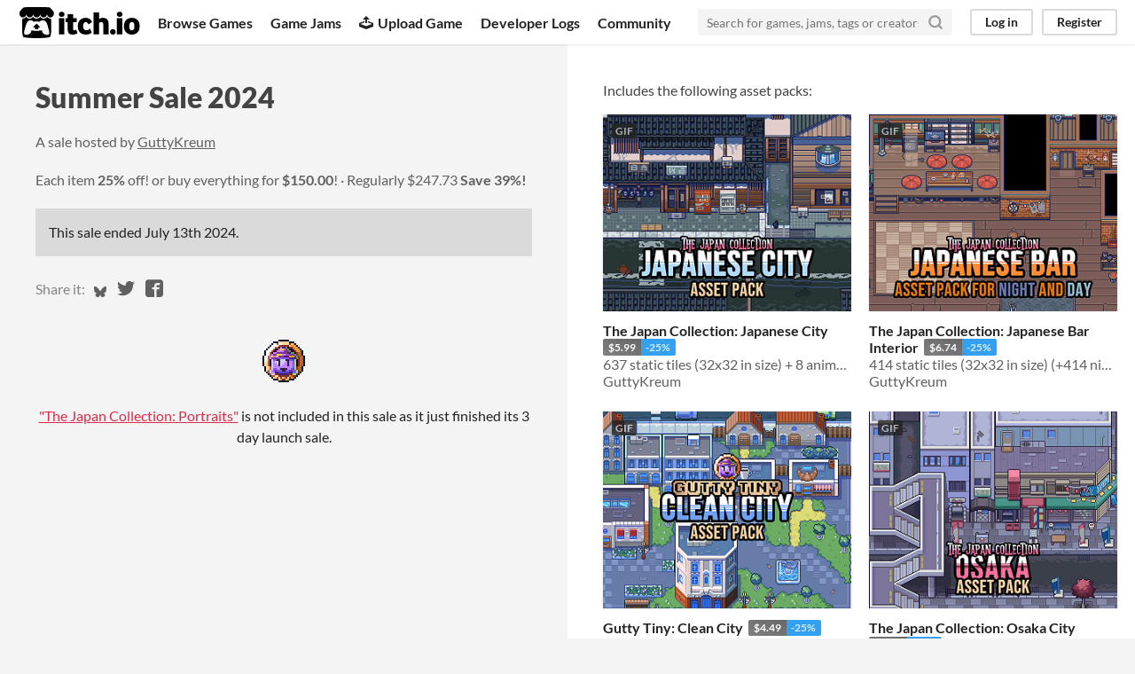

--- FILE ---
content_type: text/html
request_url: https://itch.io/s/125444/summer-sale-2024
body_size: 12561
content:
<!DOCTYPE HTML><html lang="en"><head><meta charset="UTF-8"/><META name="GENERATOR" content="IBM HomePage Builder 2001 V5.0.0 for Windows"><meta name="msvalidate.01" content="3BB4D18369B9C21326AF7A99FCCC5A09" /><meta property="fb:app_id" content="537395183072744" /><title>Summer Sale 2024 by GuttyKreum - itch.io</title><meta name="csrf_token" value="WyI5aGJQIiwxNzY5MTA3MTc2LCJteXVzeWhvQXIwdnhPWWEiXQ==.7B8Bdf2if1kmdxK33hUu8+lKphc=" /><meta property="og:title" content="Summer Sale 2024 by GuttyKreum"/><meta content="itch.io" property="og:site_name"/><meta content="4503599627724030" property="twitter:account_id"/><link rel="manifest" href="/static/manifest.json"/><meta content="@GuttyKreum" name="twitter:creator"/><meta content="Summer Sale 2024" name="twitter:title"/><meta content="A bundle by GuttyKreum, $150.00 for 27 games" name="twitter:description"/><meta content="@itchio" name="twitter:site"/><meta content="summary_large_image" name="twitter:card"/><meta content="https://img.itch.zone/aW1nLzM0MjU0MTUuZ2lm/508x254%23mb/NXMBsU.gif" name="twitter:image"/><meta property="og:description" content="A bundle by GuttyKreum, $150.00 for 27 games"/><meta content="A bundle by GuttyKreum, $150.00 for 27 games" name="description"/><meta content="width=device-width, initial-scale=1" name="viewport"/><meta content="#FA5C5C" name="theme-color"/><link href="https://static.itch.io/main.css?1769035976" rel="stylesheet"/><script type="text/javascript">if (!window.location.hostname.match(/localhost/)) {      window.dataLayer = window.dataLayer || [];
      function gtag(){dataLayer.push(arguments);}
      gtag('js', new Date());
      gtag('config', "G-36R7NPBMLS", {});
      (function(d, t, s, m) {
        s = d.createElement(t);
        s.src = "https:\/\/www.googletagmanager.com\/gtag\/js?id=G-36R7NPBMLS";
        s.async = 1;
        m = d.getElementsByTagName(t)[0];
        m.parentNode.insertBefore(s, m);
      })(document, "script");
      }</script><script type="text/javascript">window.itchio_translations_url = 'https://static.itch.io/translations';</script><script src="https://static.itch.io/lib.min.js?1769035976" type="text/javascript"></script><script src="https://static.itch.io/bundle.min.js?1769035976" type="text/javascript"></script><script src="https://static.itch.io/lib/jquery.maskMoney.js" type="text/javascript"></script><script src="https://static.itch.io/react.min.js?1769035976" type="text/javascript"></script><script src="https://static.itch.io/intern.min.js?1769035976" type="text/javascript"></script><script type="text/javascript">I.current_user = null;</script></head><body data-host="itch.io" data-page_name="sale" class="locale_en wide_layout_widget layout_widget responsive"><div id="header_6477645" class="header_widget base_widget"><a class="skip_to_main" href="#maincontent">Skip to main content</a><div class="primary_header"><h1 class="title" title="itch.io - indie game hosting marketplace"><a title="itch.io - indie game hosting marketplace" class="header_logo" href="/"><span class="visually_hidden">itch.io</span><img class="full_logo" alt="itch.io logo &amp; title" src="https://static.itch.io/images/logo-black-new.svg" width="775" height="199"/><img class="minimal_logo" alt="itch.io logo" src="https://static.itch.io/images/itchio-textless-black.svg" width="262" height="235"/></a></h1><div class="header_buttons"><a class="header_button browse_btn" data-label="browse" href="/games">Browse Games</a><a class="header_button jams_btn" data-label="jams" href="/jams">Game Jams</a><a class="header_button developers_btn" data-label="developers" href="/developers"><span class="icon icon-upload" aria-hidden="true"></span>Upload Game</a><a class="header_button devlogs_btn" data-label="devlogs" href="/devlogs">Developer Logs</a><a class="header_button community.home_btn" data-label="community.home" href="/community">Community</a></div><form class="game_search" action="/search"><input class="search_input" type="text" name="q" placeholder="Search for games, jams, tags or creators" required="required"/><button class="submit_btn" aria-label="Search"><svg class="svgicon icon_search" aria-hidden role="img" height="18" viewBox="0 0 24 24" stroke="currentColor" width="18" stroke-width="3" fill="none" stroke-linecap="round" version="1.1" stroke-linejoin="round"><circle cx="11" cy="11" r="8"></circle><line x1="21" y1="21" x2="16.65" y2="16.65"></line></svg></button></form><div id="user_panel_3757029" class="user_panel_widget base_widget"><a data-label="log_in" data-register_action="header" class="panel_button" href="/login">Log in</a><a data-label="register" data-register_action="header" class="panel_button register_button" href="/register">Register</a></div></div><div class="header_dropdown" data-target="browse"><a href="/games/store">Indie game store</a><a href="/games/free">Free games</a><a href="/games/fun">Fun games</a><a href="/games/tag-horror">Horror games</a><div class="divider"></div><a href="/tools">Game development</a><a href="/game-assets">Assets</a><a href="/comics">Comics</a><div class="divider"></div><a href="/sales">Sales</a><a href="/bundles">Bundles</a><div class="divider"></div><a href="/jobs">Jobs</a><div class="divider"></div><a href="/tags">Tags</a><a href="/game-development/engines">Game Engines</a></div></div><div id="sale_5554405" class="sale_page promotion_page page_widget base_widget"><div class="columns_wrapper"><div class="details_column"><div class="stick_wrapper"><div class="column_padded"><h1 class="promotion_title">Summer Sale 2024</h1><div class="promotion_host">A sale hosted by <a href="https://guttykreum.itch.io">GuttyKreum</a></div><div class="promotion_meta"><span class="sale_rate meta_group">Each item <strong class="percent_off">25%</strong> off! or buy everything for <strong class="bundle_price">$150.00</strong>!</span> <span class="buy_summary meta_group">Regularly <span>$247.73</span><strong class="savings"> Save 39%!</strong></span></div></div><div class="column_padded"></div><div class="column_padded"><div class="not_active_notification">This sale ended <span class="date_format" title="Sat Jul 13 2024 05:00:00.000000000">2024-07-13T05:00:00Z</span>.</div><div class="share_row">Share it: <div id="simple_social_buttons_2673290" class="simple_social_buttons_widget base_widget"><a class="bluesky_link" target="_blank" rel="noopener" title="Share on Bluesky..." href="https://bsky.app/intent/compose?text=A%20bundle%20by%20GuttyKreum%2C%20%24150.00%20for%2027%20games%0Ahttps%3A%2F%2Fitch.io%2Fs%2F125444%2Fsummer-sale-2024"><svg class="svgicon icon_bluesky" aria-label="Bluesky" viewBox="0 0 16 16" aria-hidden role="img" width="14" version="1.1" height="14"><path fill="currentColor" d="M3.468 1.948C5.303 3.325 7.276 6.118 8 7.616c.725-1.498 2.697-4.29 4.532-5.668C13.855.955 16 .186 16 2.632c0 .489-.28 4.105-.444 4.692-.572 2.04-2.653 2.561-4.504 2.246 3.236.551 4.06 2.375 2.281 4.2-3.376 3.464-4.852-.87-5.23-1.98-.07-.204-.103-.3-.103-.218 0-.081-.033.014-.102.218-.379 1.11-1.855 5.444-5.231 1.98-1.778-1.825-.955-3.65 2.28-4.2-1.85.315-3.932-.205-4.503-2.246C.28 6.737 0 3.12 0 2.632 0 .186 2.145.955 3.468 1.948Z"></path></svg><span class="screenreader_only">Share on Bluesky</span></a><a class="twitter_link" target="_blank" rel="noopener" title="Share on Twitter..." href="https://twitter.com/intent/tweet?hashtags=indiegames&amp;url=https%3A%2F%2Fitch.io%2Fs%2F125444%2Fsummer-sale-2024&amp;text=A%20bundle%20by%20GuttyKreum%2C%20%24150.00%20for%2027%20games&amp;via=itchio"><span class="icon icon-twitter" aria-hidden="true"></span><span class="screenreader_only">Share on Twitter</span></a><a class="facebook_link" target="_blank" rel="noopener" title="Share on Facebook..." href="https://www.facebook.com/dialog/share?display=popup&amp;quote=A%20bundle%20by%20GuttyKreum%2C%20%24150.00%20for%2027%20games&amp;href=https%3A%2F%2Fitch.io%2Fs%2F125444%2Fsummer-sale-2024&amp;app_id=537395183072744"><span class="icon icon-facebook" aria-hidden="true"></span><span class="screenreader_only">Share on Facebook</span></a></div></div><div class="promotion_description formatted"><p class="text-center"><img src="https://img.itch.zone/aW1nLzE2NjkxMTcyLnBuZw==/original/jXfwfU.png" loading="lazy"></p>
<p class="text-center"><a href="https://guttykreum.itch.io/the-japan-collection-portraits" target="_blank">&quot;The Japan Collection: Portraits&quot;</a> is not included in this sale as it just finished its 3 day launch sale.</p></div></div></div></div><div class="game_column"><div class="stick_wrapper"><p>Includes the following asset packs: </p><div class="game_grid_widget base_widget promo_game_grid"><div class="game_cell has_cover lazy_images" data-game_id="469038" dir="auto"><div class="game_thumb" style="background-color:#026bc6;"><a class="thumb_link game_link" tabindex="-1" data-action="game_grid" data-label="game:469038:thumb" href="https://guttykreum.itch.io/japanese-town"><img data-lazy_src="https://img.itch.zone/aW1nLzM0MjU0MTUuZ2lm/315x250%23c/KdoAzm.gif" class="lazy_loaded" width="315" height="250"/><div class="gif_label">GIF</div><div class="gif_overlay" data-gif="https://img.itch.zone/aW1nLzM0MjU0MTUuZ2lm/original/%2BFm0CB.gif"></div></a></div><div class="game_cell_data"><div class="game_title"><a class="title game_link" data-action="game_grid" data-label="game:469038:title" href="https://guttykreum.itch.io/japanese-town">The Japan Collection: Japanese City</a><a class="price_tag meta_tag sale" title="Pay $5.99 or more for this asset pack" href="/s/125444/summer-sale-2024"><div class="price_value">$5.99</div><div class="sale_tag">-25%</div></a></div><div class="game_text" title="637 static tiles (32x32 in size) + 8 animations for use in your project!">637 static tiles (32x32 in size) + 8 animations for use in your project!</div><div class="game_author"><a data-label="user:1666346" data-action="game_grid" href="https://guttykreum.itch.io">GuttyKreum</a></div></div></div><div class="game_cell has_cover lazy_images" data-game_id="474402" dir="auto"><div class="game_thumb" style="background-color:#000000;"><a class="thumb_link game_link" tabindex="-1" data-action="game_grid" data-label="game:474402:thumb" href="https://guttykreum.itch.io/japanese-bar"><img data-lazy_src="https://img.itch.zone/aW1nLzM0MjU0MTkuZ2lm/315x250%23c/7IlFie.gif" class="lazy_loaded" width="315" height="250"/><div class="gif_label">GIF</div><div class="gif_overlay" data-gif="https://img.itch.zone/aW1nLzM0MjU0MTkuZ2lm/original/HDAW8s.gif"></div></a></div><div class="game_cell_data"><div class="game_title"><a class="title game_link" data-action="game_grid" data-label="game:474402:title" href="https://guttykreum.itch.io/japanese-bar">The Japan Collection: Japanese Bar Interior</a><a class="price_tag meta_tag sale" title="Pay $6.74 or more for this asset pack" href="/s/125444/summer-sale-2024"><div class="price_value">$6.74</div><div class="sale_tag">-25%</div></a></div><div class="game_text" title="414 static tiles (32x32 in size) (+414 night time versions of the tiles)  + 12 animations for use in your project!">414 static tiles (32x32 in size) (+414 night time versions of the tiles)  + 12 animations for use in your project!</div><div class="game_author"><a data-label="user:1666346" data-action="game_grid" href="https://guttykreum.itch.io">GuttyKreum</a></div></div></div><div class="game_cell has_cover lazy_images" data-game_id="481181" dir="auto"><div class="game_thumb" style="background-color:#478ace;"><a class="thumb_link game_link" tabindex="-1" data-action="game_grid" data-label="game:481181:thumb" href="https://guttykreum.itch.io/clean-city"><img data-lazy_src="https://img.itch.zone/aW1nLzM5MjgyMzYuZ2lm/315x250%23c/CmpBc8.gif" class="lazy_loaded" width="315" height="250"/><div class="gif_label">GIF</div><div class="gif_overlay" data-gif="https://img.itch.zone/aW1nLzM5MjgyMzYuZ2lm/original/44pBpx.gif"></div></a></div><div class="game_cell_data"><div class="game_title"><a class="title game_link" data-action="game_grid" data-label="game:481181:title" href="https://guttykreum.itch.io/clean-city">Gutty Tiny: Clean City</a><a class="price_tag meta_tag sale" title="Pay $4.49 or more for this asset pack" href="/s/125444/summer-sale-2024"><div class="price_value">$4.49</div><div class="sale_tag">-25%</div></a></div><div class="game_text" title="600 static tiles (16x16 in size) + 5 animations for use in your project!">600 static tiles (16x16 in size) + 5 animations for use in your project!</div><div class="game_author"><a data-label="user:1666346" data-action="game_grid" href="https://guttykreum.itch.io">GuttyKreum</a></div></div></div><div class="game_cell has_cover lazy_images" data-game_id="489414" dir="auto"><div class="game_thumb" style="background-color:#177aff;"><a class="thumb_link game_link" tabindex="-1" data-action="game_grid" data-label="game:489414:thumb" href="https://guttykreum.itch.io/osaka-city-game-assets"><img data-lazy_src="https://img.itch.zone/aW1nLzM0MjU0MjAuZ2lm/315x250%23c/dTscKV.gif" class="lazy_loaded" width="315" height="250"/><div class="gif_label">GIF</div><div class="gif_overlay" data-gif="https://img.itch.zone/aW1nLzM0MjU0MjAuZ2lm/original/R9dhJl.gif"></div></a></div><div class="game_cell_data"><div class="game_title"><a class="title game_link" data-action="game_grid" data-label="game:489414:title" href="https://guttykreum.itch.io/osaka-city-game-assets">The Japan Collection: Osaka City</a><a class="price_tag meta_tag sale" title="Pay $5.24 or more for this asset pack" href="/s/125444/summer-sale-2024"><div class="price_value">$5.24</div><div class="sale_tag">-25%</div></a></div><div class="game_text" title="566 static tiles (32x32 in size) + 5 animations for use in your project!">566 static tiles (32x32 in size) + 5 animations for use in your project!</div><div class="game_author"><a data-label="user:1666346" data-action="game_grid" href="https://guttykreum.itch.io">GuttyKreum</a></div></div></div><div class="game_cell has_cover lazy_images" data-game_id="492675" dir="auto"><div class="game_thumb" style="background-color:#000000;"><a class="thumb_link game_link" tabindex="-1" data-action="game_grid" data-label="game:492675:thumb" href="https://guttykreum.itch.io/bakery"><img data-lazy_src="https://img.itch.zone/aW1nLzM0MjU0MjQuZ2lm/315x250%23c/R6tQLy.gif" class="lazy_loaded" width="315" height="250"/><div class="gif_label">GIF</div><div class="gif_overlay" data-gif="https://img.itch.zone/aW1nLzM0MjU0MjQuZ2lm/original/Xn4t4b.gif"></div></a></div><div class="game_cell_data"><div class="game_title"><a class="title game_link" data-action="game_grid" data-label="game:492675:title" href="https://guttykreum.itch.io/bakery">The Japan Collection: Bakery Interior</a><a class="price_tag meta_tag sale" title="Pay $3.74 or more for this asset pack" href="/s/125444/summer-sale-2024"><div class="price_value">$3.74</div><div class="sale_tag">-25%</div></a></div><div class="game_text" title="358 tiles (32x32 in size) for use in your project!">358 tiles (32x32 in size) for use in your project!</div><div class="game_author"><a data-label="user:1666346" data-action="game_grid" href="https://guttykreum.itch.io">GuttyKreum</a></div></div></div><div class="game_cell has_cover lazy_images" data-game_id="509712" dir="auto"><div class="game_thumb" style="background-color:#6e7bae;"><a class="thumb_link game_link" tabindex="-1" data-action="game_grid" data-label="game:509712:thumb" href="https://guttykreum.itch.io/dark-tokyo-game-assets"><img data-lazy_src="https://img.itch.zone/aW1nLzM0MjU0MjcuZ2lm/315x250%23c/pV07oE.gif" class="lazy_loaded" width="315" height="250"/><div class="gif_label">GIF</div><div class="gif_overlay" data-gif="https://img.itch.zone/aW1nLzM0MjU0MjcuZ2lm/original/EKpYK8.gif"></div></a></div><div class="game_cell_data"><div class="game_title"><a class="title game_link" data-action="game_grid" data-label="game:509712:title" href="https://guttykreum.itch.io/dark-tokyo-game-assets">The Japan Collection: Dark Tokyo</a><a class="price_tag meta_tag sale" title="Pay $4.49 or more for this asset pack" href="/s/125444/summer-sale-2024"><div class="price_value">$4.49</div><div class="sale_tag">-25%</div></a></div><div class="game_text" title="505 static tiles (32x32 in size) + 5 animations for use in your project!">505 static tiles (32x32 in size) + 5 animations for use in your project!</div><div class="game_author"><a data-label="user:1666346" data-action="game_grid" href="https://guttykreum.itch.io">GuttyKreum</a></div></div></div><div class="game_cell has_cover lazy_images" data-game_id="527305" dir="auto"><div class="game_thumb" style="background-color:#026bc6;"><a class="thumb_link game_link" tabindex="-1" data-action="game_grid" data-label="game:527305:thumb" href="https://guttykreum.itch.io/jrpg-character-pack"><img data-lazy_src="https://img.itch.zone/aW1nLzM0MjU0MzYuZ2lm/315x250%23c/Kei8pa.gif" class="lazy_loaded" width="315" height="250"/><div class="gif_label">GIF</div><div class="gif_overlay" data-gif="https://img.itch.zone/aW1nLzM0MjU0MzYuZ2lm/original/Zli7bu.gif"></div></a></div><div class="game_cell_data"><div class="game_title"><a class="title game_link" data-action="game_grid" data-label="game:527305:title" href="https://guttykreum.itch.io/jrpg-character-pack">The Japan Collection: JRPG Characters Pack</a><a class="price_tag meta_tag sale" title="Pay $6.74 or more for this asset pack" href="/s/125444/summer-sale-2024"><div class="price_value">$6.74</div><div class="sale_tag">-25%</div></a></div><div class="game_text" title="20 animated character sprites (32x32 in size) including a character template for use in your project!">20 animated character sprites (32x32 in size) including a character template for use in your project!</div><div class="game_author"><a data-label="user:1666346" data-action="game_grid" href="https://guttykreum.itch.io">GuttyKreum</a></div></div></div><div class="game_cell has_cover lazy_images" data-game_id="547727" dir="auto"><div class="game_thumb" style="background-color:#1869b4;"><a class="thumb_link game_link" tabindex="-1" data-action="game_grid" data-label="game:547727:thumb" href="https://guttykreum.itch.io/kanagawa-game-assets"><img data-lazy_src="https://img.itch.zone/aW1nLzE3NzE4MDM0LmdpZg==/315x250%23c/KDuJTs.gif" class="lazy_loaded" width="315" height="250"/><div class="gif_label">GIF</div><div class="gif_overlay" data-gif="https://img.itch.zone/aW1nLzE3NzE4MDM0LmdpZg==/original/4%2FoIne.gif"></div></a></div><div class="game_cell_data"><div class="game_title"><a class="title game_link" data-action="game_grid" data-label="game:547727:title" href="https://guttykreum.itch.io/kanagawa-game-assets">The Japan Collection: Kanagawa</a><a class="price_tag meta_tag sale" title="Pay $5.24 or more for this asset pack" href="/s/125444/summer-sale-2024"><div class="price_value">$5.24</div><div class="sale_tag">-25%</div></a></div><div class="game_text" title="793 static tiles (32x32 in size) + 25 animations for use in your project!">793 static tiles (32x32 in size) + 25 animations for use in your project!</div><div class="game_author"><a data-label="user:1666346" data-action="game_grid" href="https://guttykreum.itch.io">GuttyKreum</a></div></div></div><div class="game_cell has_cover lazy_images" data-game_id="567224" dir="auto"><div class="game_thumb" style="background-color:#000000;"><a class="thumb_link game_link" tabindex="-1" data-action="game_grid" data-label="game:567224:thumb" href="https://guttykreum.itch.io/forest-graveyard-game-assets"><img data-lazy_src="https://img.itch.zone/aW1nLzQyODAxOTQuZ2lm/315x250%23c/mvzvKI.gif" class="lazy_loaded" width="315" height="250"/><div class="gif_label">GIF</div><div class="gif_overlay" data-gif="https://img.itch.zone/aW1nLzQyODAxOTQuZ2lm/original/ZoYasj.gif"></div></a></div><div class="game_cell_data"><div class="game_title"><a class="title game_link" data-action="game_grid" data-label="game:567224:title" href="https://guttykreum.itch.io/forest-graveyard-game-assets">The Japan Collection: Forest Graveyard</a><a class="price_tag meta_tag sale" title="Pay $3.74 or more for this asset pack" href="/s/125444/summer-sale-2024"><div class="price_value">$3.74</div><div class="sale_tag">-25%</div></a></div><div class="game_text" title="212 static tiles (32x32 in size) + 1 animation for use in your project!">212 static tiles (32x32 in size) + 1 animation for use in your project!</div><div class="game_author"><a data-label="user:1666346" data-action="game_grid" href="https://guttykreum.itch.io">GuttyKreum</a></div></div></div><div class="game_cell has_cover lazy_images" data-game_id="585437" dir="auto"><div class="game_thumb" style="background-color:#1782ca;"><a class="thumb_link game_link" tabindex="-1" data-action="game_grid" data-label="game:585437:thumb" href="https://guttykreum.itch.io/train-station-game-assets"><img data-lazy_src="https://img.itch.zone/aW1nLzM0MjU0NTEuZ2lm/315x250%23c/eCPEB7.gif" class="lazy_loaded" width="315" height="250"/><div class="gif_label">GIF</div><div class="gif_overlay" data-gif="https://img.itch.zone/aW1nLzM0MjU0NTEuZ2lm/original/WPgf%2B8.gif"></div></a></div><div class="game_cell_data"><div class="game_title"><a class="title game_link" data-action="game_grid" data-label="game:585437:title" href="https://guttykreum.itch.io/train-station-game-assets">The Japan Collection: Train Station</a><a class="price_tag meta_tag sale" title="Pay $5.99 or more for this asset pack" href="/s/125444/summer-sale-2024"><div class="price_value">$5.99</div><div class="sale_tag">-25%</div></a></div><div class="game_text" title="385 static tiles (32x32 in size) + 8 animations for use in your project!">385 static tiles (32x32 in size) + 8 animations for use in your project!</div><div class="game_author"><a data-label="user:1666346" data-action="game_grid" href="https://guttykreum.itch.io">GuttyKreum</a></div></div></div><div class="game_cell has_cover lazy_images" data-game_id="631960" dir="auto"><div class="game_thumb" style="background-color:#1b7cff;"><a class="thumb_link game_link" tabindex="-1" data-action="game_grid" data-label="game:631960:thumb" href="https://guttykreum.itch.io/japanese-urban-accessories-pack"><img data-lazy_src="https://img.itch.zone/aW1nLzM0MjU0NTQuZ2lm/315x250%23c/1Ln%2Bno.gif" class="lazy_loaded" width="315" height="250"/><div class="gif_label">GIF</div><div class="gif_overlay" data-gif="https://img.itch.zone/aW1nLzM0MjU0NTQuZ2lm/original/LJyhVR.gif"></div></a></div><div class="game_cell_data"><div class="game_title"><a class="title game_link" data-action="game_grid" data-label="game:631960:title" href="https://guttykreum.itch.io/japanese-urban-accessories-pack">The Japan Collection: Urban Accessories Pack</a><a class="price_tag meta_tag sale" title="Pay $4.49 or more for this asset pack" href="/s/125444/summer-sale-2024"><div class="price_value">$4.49</div><div class="sale_tag">-25%</div></a></div><div class="game_text" title="154 static sprites (32x32 in size) for use in your project!">154 static sprites (32x32 in size) for use in your project!</div><div class="game_author"><a data-label="user:1666346" data-action="game_grid" href="https://guttykreum.itch.io">GuttyKreum</a></div></div></div><div class="game_cell has_cover lazy_images" data-game_id="642186" dir="auto"><div class="game_thumb" style="background-color:#eeeeee;"><a class="thumb_link game_link" tabindex="-1" data-action="game_grid" data-label="game:642186:thumb" href="https://guttykreum.itch.io/japanese-school"><img data-lazy_src="https://img.itch.zone/aW1nLzM0NDM4MjEucG5n/315x250%23c/Y3JiFE.png" class="lazy_loaded" width="315" height="250"/></a></div><div class="game_cell_data"><div class="game_title"><a class="title game_link" data-action="game_grid" data-label="game:642186:title" href="https://guttykreum.itch.io/japanese-school">The Japan Collection: Japanese School Interior</a><a class="price_tag meta_tag sale" title="Pay $5.24 or more for this asset pack" href="/s/125444/summer-sale-2024"><div class="price_value">$5.24</div><div class="sale_tag">-25%</div></a></div><div class="game_text" title="437 school themed tiles (32x32 in size) for use in your project!">437 school themed tiles (32x32 in size) for use in your project!</div><div class="game_author"><a data-label="user:1666346" data-action="game_grid" href="https://guttykreum.itch.io">GuttyKreum</a></div></div></div><div class="game_cell has_cover lazy_images" data-game_id="663743" dir="auto"><div class="game_thumb" style="background-color:#5c8d87;"><a class="thumb_link game_link" tabindex="-1" data-action="game_grid" data-label="game:663743:thumb" href="https://guttykreum.itch.io/arcade"><img data-lazy_src="https://img.itch.zone/aW1nLzM1NzQ5NDkuZ2lm/315x250%23c/7HUh8x.gif" class="lazy_loaded" width="315" height="250"/><div class="gif_label">GIF</div><div class="gif_overlay" data-gif="https://img.itch.zone/aW1nLzM1NzQ5NDkuZ2lm/original/qEmKNK.gif"></div></a></div><div class="game_cell_data"><div class="game_title"><a class="title game_link" data-action="game_grid" data-label="game:663743:title" href="https://guttykreum.itch.io/arcade">The Japan Collection: Arcade + Music</a><a class="price_tag meta_tag sale" title="Pay $8.99 or more for this asset pack" href="/s/125444/summer-sale-2024"><div class="price_value">$8.99</div><div class="sale_tag">-25%</div></a></div><div class="game_text" title="442 arcade themed tiles (32x32 in size) + 10 animations and 1 music track for use in your project!">442 arcade themed tiles (32x32 in size) + 10 animations and 1 music track for use in your project!</div><div class="game_author"><a data-label="user:1666346" data-action="game_grid" href="https://guttykreum.itch.io">GuttyKreum</a></div></div></div><div class="game_cell has_cover lazy_images" data-game_id="717163" dir="auto"><div class="game_thumb" style="background-color:#57a9dd;"><a class="thumb_link game_link" tabindex="-1" data-action="game_grid" data-label="game:717163:thumb" href="https://guttykreum.itch.io/japanese-corner-store"><img data-lazy_src="https://img.itch.zone/aW1nLzM5ODAwNDUuZ2lm/315x250%23c/ugoAQm.gif" class="lazy_loaded" width="315" height="250"/><div class="gif_label">GIF</div><div class="gif_overlay" data-gif="https://img.itch.zone/aW1nLzM5ODAwNDUuZ2lm/original/Lhnr6K.gif"></div></a></div><div class="game_cell_data"><div class="game_title"><a class="title game_link" data-action="game_grid" data-label="game:717163:title" href="https://guttykreum.itch.io/japanese-corner-store">The Japan Collection: Corner Store</a><a class="price_tag meta_tag sale" title="Pay $5.24 or more for this asset pack" href="/s/125444/summer-sale-2024"><div class="price_value">$5.24</div><div class="sale_tag">-25%</div></a></div><div class="game_text" title="290 static tiles (32x32 in size) + 2 animations for use in your project!">290 static tiles (32x32 in size) + 2 animations for use in your project!</div><div class="game_author"><a data-label="user:1666346" data-action="game_grid" href="https://guttykreum.itch.io">GuttyKreum</a></div></div></div><div class="game_cell has_cover lazy_images" data-game_id="750749" dir="auto"><div class="game_thumb" style="background-color:#429195;"><a class="thumb_link game_link" tabindex="-1" data-action="game_grid" data-label="game:750749:thumb" href="https://guttykreum.itch.io/japanese-batting-center-game-assets"><img data-lazy_src="https://img.itch.zone/aW1nLzQxOTAyMDIuZ2lm/315x250%23c/XMsLlZ.gif" class="lazy_loaded" width="315" height="250"/><div class="gif_label">GIF</div><div class="gif_overlay" data-gif="https://img.itch.zone/aW1nLzQxOTAyMDIuZ2lm/original/t9xoSE.gif"></div></a></div><div class="game_cell_data"><div class="game_title"><a class="title game_link" data-action="game_grid" data-label="game:750749:title" href="https://guttykreum.itch.io/japanese-batting-center-game-assets">The Japan Collection: Batting Center</a><a class="price_tag meta_tag sale" title="Pay $6.74 or more for this asset pack" href="/s/125444/summer-sale-2024"><div class="price_value">$6.74</div><div class="sale_tag">-25%</div></a></div><div class="game_text" title="437 static tiles (32x32 in size) + 14 animations for use in your project!">437 static tiles (32x32 in size) + 14 animations for use in your project!</div><div class="game_author"><a data-label="user:1666346" data-action="game_grid" href="https://guttykreum.itch.io">GuttyKreum</a></div></div></div><div class="game_cell has_cover lazy_images" data-game_id="759117" dir="auto"><div class="game_thumb" style="background-color:#4258c6;"><a class="thumb_link game_link" tabindex="-1" data-action="game_grid" data-label="game:759117:thumb" href="https://guttykreum.itch.io/japanese-zen-garden"><img data-lazy_src="https://img.itch.zone/aW1nLzE4NzAxMDkyLmdpZg==/315x250%23c/kaUAw%2B.gif" class="lazy_loaded" width="315" height="250"/><div class="gif_label">GIF</div><div class="gif_overlay" data-gif="https://img.itch.zone/aW1nLzE4NzAxMDkyLmdpZg==/original/%2B5e7JD.gif"></div></a></div><div class="game_cell_data"><div class="game_title"><a class="title game_link" data-action="game_grid" data-label="game:759117:title" href="https://guttykreum.itch.io/japanese-zen-garden">The Japan Collection: Temples and Shrines</a><a class="price_tag meta_tag sale" title="Pay $6.74 or more for this asset pack" href="/s/125444/summer-sale-2024"><div class="price_value">$6.74</div><div class="sale_tag">-25%</div></a></div><div class="game_text" title="587 static tiles (32x32 in size) + animations for use in your project!">587 static tiles (32x32 in size) + animations for use in your project!</div><div class="game_author"><a data-label="user:1666346" data-action="game_grid" href="https://guttykreum.itch.io">GuttyKreum</a></div></div></div><div class="game_cell has_cover lazy_images" data-game_id="783444" dir="auto"><div class="game_thumb" style="background-color:#5c8d87;"><a class="thumb_link game_link" tabindex="-1" data-action="game_grid" data-label="game:783444:thumb" href="https://guttykreum.itch.io/japanese-interior-essentials"><img data-lazy_src="https://img.itch.zone/aW1nLzQzODQxNTgucG5n/315x250%23c/XyVWko.png" class="lazy_loaded" width="315" height="250"/></a></div><div class="game_cell_data"><div class="game_title"><a class="title game_link" data-action="game_grid" data-label="game:783444:title" href="https://guttykreum.itch.io/japanese-interior-essentials">The Japan Collection: Interior Essentials</a><a class="price_tag meta_tag sale" title="Pay $6.74 or more for this asset pack" href="/s/125444/summer-sale-2024"><div class="price_value">$6.74</div><div class="sale_tag">-25%</div></a></div><div class="game_text" title="721 interior themed tiles (32x32 in size) for use in your project!">721 interior themed tiles (32x32 in size) for use in your project!</div><div class="game_author"><a data-label="user:1666346" data-action="game_grid" href="https://guttykreum.itch.io">GuttyKreum</a></div></div></div><div class="game_cell has_cover lazy_images" data-game_id="827245" dir="auto"><div class="game_thumb" style="background-color:#5c8d87;"><a class="thumb_link game_link" tabindex="-1" data-action="game_grid" data-label="game:827245:thumb" href="https://guttykreum.itch.io/japanese-office-interior-game-assets"><img data-lazy_src="https://img.itch.zone/aW1nLzQ2MzY5ODUucG5n/315x250%23c/Lb6tAJ.png" class="lazy_loaded" width="315" height="250"/></a></div><div class="game_cell_data"><div class="game_title"><a class="title game_link" data-action="game_grid" data-label="game:827245:title" href="https://guttykreum.itch.io/japanese-office-interior-game-assets">The Japan Collection: Office Interior</a><a class="price_tag meta_tag sale" title="Pay $6.74 or more for this asset pack" href="/s/125444/summer-sale-2024"><div class="price_value">$6.74</div><div class="sale_tag">-25%</div></a></div><div class="game_text" title="869 interior themed tiles (32x32 in size) for use in your project!">869 interior themed tiles (32x32 in size) for use in your project!</div><div class="game_author"><a data-label="user:1666346" data-action="game_grid" href="https://guttykreum.itch.io">GuttyKreum</a></div></div></div><div class="game_cell has_cover lazy_images" data-game_id="918638" dir="auto"><div class="game_thumb" style="background-color:#177aff;"><a class="thumb_link game_link" tabindex="-1" data-action="game_grid" data-label="game:918638:thumb" href="https://guttykreum.itch.io/dotonbori-city-game-assets"><img data-lazy_src="https://img.itch.zone/aW1nLzE4NjUyOTI2LnBuZw==/315x250%23c/HjzGm%2F.png" class="lazy_loaded" width="315" height="250"/></a></div><div class="game_cell_data"><div class="game_title"><a class="title game_link" data-action="game_grid" data-label="game:918638:title" href="https://guttykreum.itch.io/dotonbori-city-game-assets">The Japan Collection: Dotonbori City</a><a class="price_tag meta_tag sale" title="Pay $7.49 or more for this asset pack" href="/s/125444/summer-sale-2024"><div class="price_value">$7.49</div><div class="sale_tag">-25%</div></a></div><div class="game_text" title="1038 Japanese city themed tiles (32x32 in size) for use in your project!">1038 Japanese city themed tiles (32x32 in size) for use in your project!</div><div class="game_author"><a data-label="user:1666346" data-action="game_grid" href="https://guttykreum.itch.io">GuttyKreum</a></div></div></div><div class="game_cell has_cover lazy_images" data-game_id="995122" dir="auto"><div class="game_thumb" style="background-color:#177aff;"><a class="thumb_link game_link" tabindex="-1" data-action="game_grid" data-label="game:995122:thumb" href="https://guttykreum.itch.io/the-japan-collection-backgrounds"><img data-lazy_src="https://img.itch.zone/aW1nLzU2NjE5MTguZ2lm/315x250%23c/uK9RLk.gif" class="lazy_loaded" width="315" height="250"/><div class="gif_label">GIF</div><div class="gif_overlay" data-gif="https://img.itch.zone/aW1nLzU2NjE5MTguZ2lm/original/IM8Xbj.gif"></div></a></div><div class="game_cell_data"><div class="game_title"><a class="title game_link" data-action="game_grid" data-label="game:995122:title" href="https://guttykreum.itch.io/the-japan-collection-backgrounds">The Japan Collection: Backgrounds</a><a class="price_tag meta_tag sale" title="Pay $18.74 or more for this asset pack" href="/s/125444/summer-sale-2024"><div class="price_value">$18.74</div><div class="sale_tag">-25%</div></a></div><div class="game_text" title="15 HD animated and static pixel-art backgrounds for use in your project!">15 HD animated and static pixel-art backgrounds for use in your project!</div><div class="game_author"><a data-label="user:1666346" data-action="game_grid" href="https://guttykreum.itch.io">GuttyKreum</a></div></div></div><div class="game_cell has_cover lazy_images" data-game_id="1114521" dir="auto"><div class="game_thumb" style="background-color:#5961b6;"><a class="thumb_link game_link" tabindex="-1" data-action="game_grid" data-label="game:1114521:thumb" href="https://guttykreum.itch.io/the-japan-collection-icons"><img data-lazy_src="https://img.itch.zone/aW1nLzY0NDY1MjEuZ2lm/315x250%23c/7jzztE.gif" class="lazy_loaded" width="315" height="250"/><div class="gif_label">GIF</div><div class="gif_overlay" data-gif="https://img.itch.zone/aW1nLzY0NDY1MjEuZ2lm/original/7hBUWo.gif"></div></a></div><div class="game_cell_data"><div class="game_title"><a class="title game_link" data-action="game_grid" data-label="game:1114521:title" href="https://guttykreum.itch.io/the-japan-collection-icons">The Japan Collection: Icons</a><a class="price_tag meta_tag sale" title="Pay $5.24 or more for this asset pack" href="/s/125444/summer-sale-2024"><div class="price_value">$5.24</div><div class="sale_tag">-25%</div></a></div><div class="game_text" title="225 Japan themed icons (24x24 in size) for use in your project!">225 Japan themed icons (24x24 in size) for use in your project!</div><div class="game_author"><a data-label="user:1666346" data-action="game_grid" href="https://guttykreum.itch.io">GuttyKreum</a></div></div></div><div class="game_cell has_cover lazy_images" data-game_id="1140598" dir="auto"><div class="game_thumb" style="background-color:#eeeeee;"><a class="thumb_link game_link" tabindex="-1" data-action="game_grid" data-label="game:1140598:thumb" href="https://guttykreum.itch.io/the-japan-collection-overgrown-backstreets"><img data-lazy_src="https://img.itch.zone/aW1nLzY2MTYwMzcucG5n/315x250%23c/sqdeYx.png" class="lazy_loaded" width="315" height="250"/></a></div><div class="game_cell_data"><div class="game_title"><a class="title game_link" data-action="game_grid" data-label="game:1140598:title" href="https://guttykreum.itch.io/the-japan-collection-overgrown-backstreets">The Japan Collection: Overgrown Backstreets</a><a class="price_tag meta_tag sale" title="Pay $7.49 or more for this asset pack" href="/s/125444/summer-sale-2024"><div class="price_value">$7.49</div><div class="sale_tag">-25%</div></a></div><div class="game_text" title="681 rural Japan themed tiles (32x32 in size) for use in your project!">681 rural Japan themed tiles (32x32 in size) for use in your project!</div><div class="game_author"><a data-label="user:1666346" data-action="game_grid" href="https://guttykreum.itch.io">GuttyKreum</a></div></div></div><div class="game_cell has_cover lazy_images" data-game_id="1738102" dir="auto"><div class="game_thumb" style="background-color:#5c8d87;"><a class="thumb_link game_link" tabindex="-1" data-action="game_grid" data-label="game:1738102:thumb" href="https://guttykreum.itch.io/the-japan-collection-horror-interiors-game-assets"><img data-lazy_src="https://img.itch.zone/aW1nLzEwMjM0MTIwLnBuZw==/315x250%23c/VhqeLx.png" class="lazy_loaded" width="315" height="250"/></a></div><div class="game_cell_data"><div class="game_title"><a class="title game_link" data-action="game_grid" data-label="game:1738102:title" href="https://guttykreum.itch.io/the-japan-collection-horror-interiors-game-assets">The Japan Collection: Horror Interiors</a><a class="price_tag meta_tag sale" title="Pay $6.74 or more for this asset pack" href="/s/125444/summer-sale-2024"><div class="price_value">$6.74</div><div class="sale_tag">-25%</div></a></div><div class="game_text" title="842 horror themed tiles (32x32 in size) for use in your project!">842 horror themed tiles (32x32 in size) for use in your project!</div><div class="game_author"><a data-label="user:1666346" data-action="game_grid" href="https://guttykreum.itch.io">GuttyKreum</a></div></div></div><div class="game_cell has_cover lazy_images" data-game_id="2490152" dir="auto"><div class="game_thumb" style="background-color:#4258c6;"><a class="thumb_link game_link" tabindex="-1" data-action="game_grid" data-label="game:2490152:thumb" href="https://guttykreum.itch.io/templesandshrines"><img data-lazy_src="https://img.itch.zone/aW1nLzE4NzAxMTQ1LnBuZw==/315x250%23c/NK6nh2.png" class="lazy_loaded" width="315" height="250"/></a></div><div class="game_cell_data"><div class="game_title"><a class="title game_link" data-action="game_grid" data-label="game:2490152:title" href="https://guttykreum.itch.io/templesandshrines">The Japan Collection: Temples and Shrines vol.2</a><a class="price_tag meta_tag sale" title="Pay $7.49 or more for this asset pack" href="/s/125444/summer-sale-2024"><div class="price_value">$7.49</div><div class="sale_tag">-25%</div></a></div><div class="game_text" title="1177 temple and shrine themed tiles (32x32 in size) for use in your project!">1177 temple and shrine themed tiles (32x32 in size) for use in your project!</div><div class="game_author"><a data-label="user:1666346" data-action="game_grid" href="https://guttykreum.itch.io">GuttyKreum</a></div></div></div><div class="game_cell has_cover lazy_images" data-game_id="2499885" dir="auto"><div class="game_thumb" style="background-color:#0d0a18;"><a class="thumb_link game_link" tabindex="-1" data-action="game_grid" data-label="game:2499885:thumb" href="https://guttykreum.itch.io/the-japan-collection-backgrounds-vol-2"><img data-lazy_src="https://img.itch.zone/aW1nLzE0ODQ5OTcwLmdpZg==/315x250%23c/RpJvqk.gif" class="lazy_loaded" width="315" height="250"/><div class="gif_label">GIF</div><div class="gif_overlay" data-gif="https://img.itch.zone/aW1nLzE0ODQ5OTcwLmdpZg==/original/VRzk14.gif"></div></a></div><div class="game_cell_data"><div class="game_title"><a class="title game_link" data-action="game_grid" data-label="game:2499885:title" href="https://guttykreum.itch.io/the-japan-collection-backgrounds-vol-2">The Japan Collection: Backgrounds Vol. 2</a><a class="price_tag meta_tag sale" title="Pay $14.99 or more for this asset pack" href="/s/125444/summer-sale-2024"><div class="price_value">$14.99</div><div class="sale_tag">-25%</div></a></div><div class="game_text" title="10 HD animated and static pixel-art backgrounds for use in your project!">10 HD animated and static pixel-art backgrounds for use in your project!</div><div class="game_author"><a data-label="user:1666346" data-action="game_grid" href="https://guttykreum.itch.io">GuttyKreum</a></div></div></div><div class="game_cell has_cover lazy_images" data-game_id="2587011" dir="auto"><div class="game_thumb" style="background-color:#000000;"><a class="thumb_link game_link" tabindex="-1" data-action="game_grid" data-label="game:2587011:thumb" href="https://guttykreum.itch.io/the-japan-collection-onsen"><img data-lazy_src="https://img.itch.zone/aW1nLzE1NDY5NjQyLmdpZg==/315x250%23c/MO1gYk.gif" class="lazy_loaded" width="315" height="250"/><div class="gif_label">GIF</div><div class="gif_overlay" data-gif="https://img.itch.zone/aW1nLzE1NDY5NjQyLmdpZg==/original/e4xuXp.gif"></div></a></div><div class="game_cell_data"><div class="game_title"><a class="title game_link" data-action="game_grid" data-label="game:2587011:title" href="https://guttykreum.itch.io/the-japan-collection-onsen">The Japan Collection: Onsen</a><a class="price_tag meta_tag sale" title="Pay $7.49 or more for this asset pack" href="/s/125444/summer-sale-2024"><div class="price_value">$7.49</div><div class="sale_tag">-25%</div></a></div><div class="game_text" title="800 Japanese hot spring themed tiles (32x32 in size) for use in your project!">800 Japanese hot spring themed tiles (32x32 in size) for use in your project!</div><div class="game_author"><a data-label="user:1666346" data-action="game_grid" href="https://guttykreum.itch.io">GuttyKreum</a></div></div></div><div class="game_cell has_cover lazy_images" data-game_id="2775953" dir="auto"><div class="game_thumb" style="background-color:#eeeeee;"><a class="thumb_link game_link" tabindex="-1" data-action="game_grid" data-label="game:2775953:thumb" href="https://guttykreum.itch.io/the-japan-collection-ui"><img data-lazy_src="https://img.itch.zone/aW1nLzE2NTkxODc4LmdpZg==/315x250%23c/SMxCSx.gif" class="lazy_loaded" width="315" height="250"/><div class="gif_label">GIF</div><div class="gif_overlay" data-gif="https://img.itch.zone/aW1nLzE2NTkxODc4LmdpZg==/original/lRlBTw.gif"></div></a></div><div class="game_cell_data"><div class="game_title"><a class="title game_link" data-action="game_grid" data-label="game:2775953:title" href="https://guttykreum.itch.io/the-japan-collection-ui">The Japan Collection: UI</a><a class="price_tag meta_tag sale" title="Pay $6.74 or more for this asset pack" href="/s/125444/summer-sale-2024"><div class="price_value">$6.74</div><div class="sale_tag">-25%</div></a></div><div class="game_text" title="A retro looking pixel-art UI to fit into your project!">A retro looking pixel-art UI to fit into your project!</div><div class="game_author"><a data-label="user:1666346" data-action="game_grid" href="https://guttykreum.itch.io">GuttyKreum</a></div></div></div></div></div></div></div><section class="sale_recommendations other_content"><h2>More Sales</h2><div id="sale_list_3739953" class="display_grid sale_list_widget base_widget"><div class="sale_row lazy_images" data-sale_id="133872" data-sale_type="sale"><div class="sale_flag"><div class="rate">50%</div><div class="mini_label">off</div></div><div class="sale_columns"><div class="sale_data"><div class="sale_title"><a href="/s/133872/room-generator-sale">Room Generator SALE</a></div><div class="sale_author"><a href="https://toffeecraft.itch.io">ToffeeCraft</a></div><div class="game_count">1 asset pack <strong>50% off</strong></div><div class="offer_columns"><div><div class="sale_end data_row">Offer  ends <span class="date_format" title="Mon Aug 31 2026 10:44:00.000000000">2026-08-31T10:44:00Z</span></div><div class="game_platforms data_row"></div></div></div></div><div class="sale_games"><div class="games_nowrap"><img class="game_thumb" data-lazy_srcset="https://img.itch.zone/aW1nLzI0OTgzMDM5LnBuZw==/157x125%23c/iRGqma.png 1x, https://img.itch.zone/aW1nLzI0OTgzMDM5LnBuZw==/314x250%23c/dsX90M.png 2x" data-lazy_src="https://img.itch.zone/aW1nLzI0OTgzMDM5LnBuZw==/157x125%23c/iRGqma.png" width="157" height="125"/></div><div class="sale_gradient"></div></div></div><div id="conversion_link_5011543" class="conversion_link_widget base_widget"><a class="sale_overlay_link" tabindex="-1" href="/s/133872/room-generator-sale"></a></div></div><div class="sale_row lazy_images has_goal" data-sale_id="113342" data-sale_type="sale"><div class="sale_flag"><div class="rate">50%</div><div class="mini_label">off</div></div><div class="sale_columns"><div class="sale_data"><div class="sale_title"><a href="/s/113342/action-rpg-sale">Action RPG SALE!!!</a></div><div class="sale_author"><a href="https://el-espriteador.itch.io">El Espriteador</a></div><div class="game_count">Get Zelda-Inspired Tileset (GBC &amp; GBA Style) for <nobr><del class="total_price">$8.00</del> <strong>$4.00</strong></nobr> <nobr class="savings">(save 50%)</nobr></div><div class="offer_columns"><div><div class="sale_end data_row">Offer  ends <span class="date_format" title="Sat Jan 31 2026 04:00:00.000000000">2026-01-31T04:00:00Z</span></div><div class="game_platforms data_row"></div></div></div></div><div class="sale_games"><div class="games_nowrap"><img class="game_thumb" data-lazy_srcset="https://img.itch.zone/aW1nLzE4MDQxOTc3LmpwZw==/157x125%23c/U4IE7v.jpg 1x, https://img.itch.zone/aW1nLzE4MDQxOTc3LmpwZw==/314x250%23c/ummLvm.jpg 2x" data-lazy_src="https://img.itch.zone/aW1nLzE4MDQxOTc3LmpwZw==/157x125%23c/U4IE7v.jpg" width="157" height="125"/></div><div class="sale_gradient"></div></div></div><div id="goal_progress_1542279" class="goal_progress_widget base_widget"><div class="stat_bar"><div class="stat_box primary_stat"><div class="stat_label">Raised</div><div class="stat_value">$124.00</div></div><div class="stat_box right_box"><div class="stat_label">Goal</div><div class="stat_value">$500.00</div></div></div><div class="progress_bar"><div class="progress_inner" style="width: 24.8%"></div></div><div class="stat_summary"><span class="stat_inline"><div class="stat_value">24%</div><div class="stat_label">of goal</div></span><span class="stat_inline"><div class="stat_value">16</div><div class="stat_label">contributors</div></span><span class="extra_stats"><span class="stat_inline"><div class="stat_value">$7.75</div><div class="stat_label">average contribution</div></span><span class="stat_inline"><div class="stat_value">$10.00</div><div class="stat_label">top contribution</div></span></span></div></div><div id="conversion_link_577652" class="conversion_link_widget base_widget"><a class="sale_overlay_link" tabindex="-1" href="/s/113342/action-rpg-sale"></a></div></div><div class="sale_row lazy_images has_goal" data-sale_id="34896" data-sale_type="sale"><div class="sale_flag"><div class="rate">50%</div><div class="mini_label">off</div></div><div class="sale_columns"><div class="sale_data"><div class="sale_title"><a href="/s/34896/office-winter-sale-2025">Office Winter Sale 2025</a></div><div class="sale_author"><a href="https://limezu.itch.io">LimeZu</a></div><div class="game_count">Get Modern Office - Revamped - RPG Tileset [16x16] for <nobr><del class="total_price">$5.00</del> <strong>$2.50</strong></nobr> <nobr class="savings">(save 50%)</nobr></div><div class="offer_columns"><div><div class="sale_end data_row">Offer  ends <span class="date_format" title="Fri Jan 23 2026 18:00:00.000000000">2026-01-23T18:00:00Z</span></div><div class="game_platforms data_row"></div></div></div></div><div class="sale_games"><div class="games_nowrap"><img class="game_thumb" data-lazy_srcset="https://img.itch.zone/aW1nLzEwOTY0ODY3LnBuZw==/157x125%23c/t%2BNAaf.png 1x, https://img.itch.zone/aW1nLzEwOTY0ODY3LnBuZw==/314x250%23c/GILTsC.png 2x" data-lazy_src="https://img.itch.zone/aW1nLzEwOTY0ODY3LnBuZw==/157x125%23c/t%2BNAaf.png" width="157" height="125"/></div><div class="sale_gradient"></div></div></div><div id="goal_progress_3135232" class="goal_progress_widget base_widget"><div class="stat_bar"><div class="stat_box primary_stat"><div class="stat_label">Raised</div><div class="stat_value">$24,121.39</div></div><div class="stat_box right_box"><div class="stat_label">Goal</div><div class="stat_value">$9,999.99</div></div></div><div class="progress_bar"><div class="progress_inner" style="width: 100%"></div></div><div class="stat_summary"><span class="stat_inline"><div class="stat_value">241%</div><div class="stat_label">of goal</div></span><span class="stat_inline"><div class="stat_value">9,458</div><div class="stat_label">contributors</div></span><span class="extra_stats"><span class="stat_inline"><div class="stat_value">$2.55</div><div class="stat_label">average contribution</div></span><span class="stat_inline"><div class="stat_value">$120.00</div><div class="stat_label">top contribution</div></span></span></div></div><div id="conversion_link_339039" class="conversion_link_widget base_widget"><a class="sale_overlay_link" tabindex="-1" href="/s/34896/office-winter-sale-2025"></a></div></div><div class="sale_row lazy_images has_goal" data-sale_id="56871" data-sale_type="sale"><div class="sale_flag"><div class="rate">50%</div><div class="mini_label">off</div></div><div class="sale_columns"><div class="sale_data"><div class="sale_title"><a href="/s/56871/sale-desire-fantasy-asset-pack">Sale DESIRE FANTASY asset pack</a></div><div class="sale_author"><a href="https://noiracide.itch.io">Noiracide</a></div><div class="game_count">Get DESIRE FANTASY Pitaya [Character &amp; Battler]-RPG RETRO TOPDOWN for <nobr><del class="total_price">$4.99</del> <strong>$2.49</strong></nobr> <nobr class="savings">(save 50%)</nobr></div><div class="offer_columns"><div><div class="sale_end data_row">Offer  ends <span class="date_format" title="Tue Mar 31 2026 22:00:00.000000000">2026-03-31T22:00:00Z</span></div><div class="game_platforms data_row"></div></div></div></div><div class="sale_games"><div class="games_nowrap"><img class="game_thumb" data-lazy_srcset="https://img.itch.zone/aW1nLzcxMDQ2NDQucG5n/157x125%23c/sQ27fC.png 1x, https://img.itch.zone/aW1nLzcxMDQ2NDQucG5n/314x250%23c/rNcPBy.png 2x" data-lazy_src="https://img.itch.zone/aW1nLzcxMDQ2NDQucG5n/157x125%23c/sQ27fC.png" width="157" height="125"/></div><div class="sale_gradient"></div></div></div><div id="goal_progress_9836138" class="goal_progress_widget base_widget"><div class="stat_bar"><div class="stat_box primary_stat"><div class="stat_label">Raised</div><div class="stat_value">$222.80</div></div><div class="stat_box right_box"><div class="stat_label">Goal</div><div class="stat_value">$100.00</div></div></div><div class="progress_bar"><div class="progress_inner" style="width: 100%"></div></div><div class="stat_summary"><span class="stat_inline"><div class="stat_value">222%</div><div class="stat_label">of goal</div></span><span class="stat_inline"><div class="stat_value">89</div><div class="stat_label">contributors</div></span><span class="extra_stats"><span class="stat_inline"><div class="stat_value">$2.50</div><div class="stat_label">average contribution</div></span><span class="stat_inline"><div class="stat_value">$21.50</div><div class="stat_label">top contribution</div></span></span></div></div><div id="conversion_link_5125356" class="conversion_link_widget base_widget"><a class="sale_overlay_link" tabindex="-1" href="/s/56871/sale-desire-fantasy-asset-pack"></a></div></div><div class="sale_row lazy_images has_goal" data-sale_id="63633" data-sale_type="sale"><div class="sale_flag"><div class="rate">50%</div><div class="mini_label">off</div></div><div class="sale_columns"><div class="sale_data"><div class="sale_title"><a href="/s/63633/exteriors-winter-sale-2025">Exteriors Winter Sale 2025</a></div><div class="sale_author"><a href="https://limezu.itch.io">LimeZu</a></div><div class="game_count">Get Modern Exteriors - RPG Tileset [16X16] for <nobr><del class="total_price">$5.00</del> <strong>$2.50</strong></nobr> <nobr class="savings">(save 50%)</nobr></div><div class="offer_columns"><div><div class="sale_end data_row">Offer  ends <span class="date_format" title="Fri Jan 23 2026 18:00:00.000000000">2026-01-23T18:00:00Z</span></div><div class="game_platforms data_row"></div></div></div></div><div class="sale_games"><div class="games_nowrap"><img class="game_thumb" data-lazy_srcset="https://img.itch.zone/aW1nLzI0NTg0NjcxLnBuZw==/157x125%23c/pPtHf9.png 1x, https://img.itch.zone/aW1nLzI0NTg0NjcxLnBuZw==/314x250%23c/KN6%2BpE.png 2x" data-lazy_src="https://img.itch.zone/aW1nLzI0NTg0NjcxLnBuZw==/157x125%23c/pPtHf9.png" width="157" height="125"/></div><div class="sale_gradient"></div></div></div><div id="goal_progress_4610105" class="goal_progress_widget base_widget"><div class="stat_bar"><div class="stat_box primary_stat"><div class="stat_label">Raised</div><div class="stat_value">$40,084.60</div></div><div class="stat_box right_box"><div class="stat_label">Goal</div><div class="stat_value">$9,999.99</div></div></div><div class="progress_bar"><div class="progress_inner" style="width: 100%"></div></div><div class="stat_summary"><span class="stat_inline"><div class="stat_value">400%</div><div class="stat_label">of goal</div></span><span class="stat_inline"><div class="stat_value">17,456</div><div class="stat_label">contributors</div></span><span class="extra_stats"><span class="stat_inline"><div class="stat_value">$2.30</div><div class="stat_label">average contribution</div></span><span class="stat_inline"><div class="stat_value">$50.00</div><div class="stat_label">top contribution</div></span></span></div></div><div id="conversion_link_4283151" class="conversion_link_widget base_widget"><a class="sale_overlay_link" tabindex="-1" href="/s/63633/exteriors-winter-sale-2025"></a></div></div><div class="sale_row lazy_images has_goal" data-sale_id="72613" data-sale_type="sale"><div class="sale_flag"><div class="rate">30%</div><div class="mini_label">off</div></div><div class="sale_columns"><div class="sale_data"><div class="sale_title"><a href="/s/72613/full-bundle-2025">Full Bundle 2025</a></div><div class="sale_author"><a href="https://erkmenartworks.itch.io">Erkmen Artworks</a></div><div class="game_count">4 asset packs <strong>30% off</strong></div><div class="offer_columns"><div><div class="sale_end data_row">Offer  ends <span class="date_format" title="Fri Jan 30 2026 21:00:00.000000000">2026-01-30T21:00:00Z</span></div><div class="game_platforms data_row"></div></div></div></div><div class="sale_games show_gradient"><div class="games_nowrap"><img class="game_thumb" data-lazy_srcset="https://img.itch.zone/aW1nLzU1MDQ1MjUuanBn/157x125%23c/zOcvhw.jpg 1x, https://img.itch.zone/aW1nLzU1MDQ1MjUuanBn/314x250%23c/fGNLNj.jpg 2x" data-lazy_src="https://img.itch.zone/aW1nLzU1MDQ1MjUuanBn/157x125%23c/zOcvhw.jpg" width="157" height="125"/><img class="game_thumb" data-lazy_srcset="https://img.itch.zone/aW1nLzkxMzE0MzAuanBn/157x125%23c/uw8Ef6.jpg 1x, https://img.itch.zone/aW1nLzkxMzE0MzAuanBn/314x250%23c/1eCDFD.jpg 2x" data-lazy_src="https://img.itch.zone/aW1nLzkxMzE0MzAuanBn/157x125%23c/uw8Ef6.jpg" width="157" height="125"/><img class="game_thumb" data-lazy_srcset="https://img.itch.zone/aW1nLzgzMDc5ODcuanBn/157x125%23c/OGaAX9.jpg 1x, https://img.itch.zone/aW1nLzgzMDc5ODcuanBn/314x250%23c/O7M%2Bbh.jpg 2x" data-lazy_src="https://img.itch.zone/aW1nLzgzMDc5ODcuanBn/157x125%23c/OGaAX9.jpg" width="157" height="125"/><img class="game_thumb" data-lazy_srcset="https://img.itch.zone/aW1nLzY0NDI4MjUuanBn/157x125%23c/wQVrz%2B.jpg 1x, https://img.itch.zone/aW1nLzY0NDI4MjUuanBn/314x250%23c/%2FUWLLR.jpg 2x" data-lazy_src="https://img.itch.zone/aW1nLzY0NDI4MjUuanBn/157x125%23c/wQVrz%2B.jpg" width="157" height="125"/></div><div class="sale_gradient"></div></div></div><div id="goal_progress_7433030" class="goal_progress_widget base_widget"><div class="stat_bar"><div class="stat_box primary_stat"><div class="stat_label">Raised</div><div class="stat_value">$296.20</div></div><div class="stat_box right_box"><div class="stat_label">Goal</div><div class="stat_value">$350.00</div></div></div><div class="progress_bar"><div class="progress_inner" style="width: 84.628571428571%"></div></div><div class="stat_summary"><span class="stat_inline"><div class="stat_value">84%</div><div class="stat_label">of goal</div></span><span class="stat_inline"><div class="stat_value">29</div><div class="stat_label">contributors</div></span><span class="extra_stats"><span class="stat_inline"><div class="stat_value">$10.21</div><div class="stat_label">average contribution</div></span><span class="stat_inline"><div class="stat_value">$35.00</div><div class="stat_label">top contribution</div></span></span></div></div><div id="conversion_link_6112542" class="conversion_link_widget base_widget"><a class="sale_overlay_link" tabindex="-1" href="/s/72613/full-bundle-2025"></a></div></div><div class="sale_row lazy_images has_goal" data-sale_id="81543" data-sale_type="sale"><div class="sale_flag"><div class="rate">40%</div><div class="mini_label">off</div></div><div class="sale_columns"><div class="sale_data"><div class="sale_title"><a href="/s/81543/rpg-world-bundle">RPG World Bundle</a></div><div class="sale_author"><a href="https://erkmenartworks.itch.io">Erkmen Artworks</a></div><div class="game_count">6 items <strong>40% off</strong></div><div class="offer_columns"><div><div class="sale_end data_row">Offer  ends <span class="date_format" title="Fri Jan 30 2026 21:00:00.000000000">2026-01-30T21:00:00Z</span></div><div class="game_platforms data_row"></div></div></div></div><div class="sale_games show_gradient"><div class="games_nowrap"><img class="game_thumb" data-lazy_srcset="https://img.itch.zone/aW1nLzkxMzE0MzAuanBn/157x125%23c/uw8Ef6.jpg 1x, https://img.itch.zone/aW1nLzkxMzE0MzAuanBn/314x250%23c/1eCDFD.jpg 2x" data-lazy_src="https://img.itch.zone/aW1nLzkxMzE0MzAuanBn/157x125%23c/uw8Ef6.jpg" width="157" height="125"/><img class="game_thumb" data-lazy_srcset="https://img.itch.zone/aW1nLzU4ODA2NjAuanBn/157x125%23c/vjU3AV.jpg 1x, https://img.itch.zone/aW1nLzU4ODA2NjAuanBn/314x250%23c/tDODRF.jpg 2x" data-lazy_src="https://img.itch.zone/aW1nLzU4ODA2NjAuanBn/157x125%23c/vjU3AV.jpg" width="157" height="125"/><img class="game_thumb" data-lazy_srcset="https://img.itch.zone/aW1nLzExNjUzMDgxLmpwZw==/157x125%23c/cUKODH.jpg 1x, https://img.itch.zone/aW1nLzExNjUzMDgxLmpwZw==/314x250%23c/1fIDNh.jpg 2x" data-lazy_src="https://img.itch.zone/aW1nLzExNjUzMDgxLmpwZw==/157x125%23c/cUKODH.jpg" width="157" height="125"/><img class="game_thumb" data-lazy_srcset="https://img.itch.zone/aW1nLzY0NDI4MjUuanBn/157x125%23c/wQVrz%2B.jpg 1x, https://img.itch.zone/aW1nLzY0NDI4MjUuanBn/314x250%23c/%2FUWLLR.jpg 2x" data-lazy_src="https://img.itch.zone/aW1nLzY0NDI4MjUuanBn/157x125%23c/wQVrz%2B.jpg" width="157" height="125"/><img class="game_thumb" data-lazy_srcset="https://img.itch.zone/aW1nLzgzMDc5ODcuanBn/157x125%23c/OGaAX9.jpg 1x, https://img.itch.zone/aW1nLzgzMDc5ODcuanBn/314x250%23c/O7M%2Bbh.jpg 2x" data-lazy_src="https://img.itch.zone/aW1nLzgzMDc5ODcuanBn/157x125%23c/OGaAX9.jpg" width="157" height="125"/></div><div class="sale_gradient"></div></div></div><div id="goal_progress_6821310" class="goal_progress_widget base_widget"><div class="stat_bar"><div class="stat_box primary_stat"><div class="stat_label">Raised</div><div class="stat_value">$319.10</div></div><div class="stat_box right_box"><div class="stat_label">Goal</div><div class="stat_value">$460.20</div></div></div><div class="progress_bar"><div class="progress_inner" style="width: 69.339417644502%"></div></div><div class="stat_summary"><span class="stat_inline"><div class="stat_value">69%</div><div class="stat_label">of goal</div></span><span class="stat_inline"><div class="stat_value">23</div><div class="stat_label">contributors</div></span><span class="extra_stats"><span class="stat_inline"><div class="stat_value">$13.87</div><div class="stat_label">average contribution</div></span><span class="stat_inline"><div class="stat_value">$38.50</div><div class="stat_label">top contribution</div></span></span></div></div><div id="conversion_link_500488" class="conversion_link_widget base_widget"><a class="sale_overlay_link" tabindex="-1" href="/s/81543/rpg-world-bundle"></a></div></div><div class="sale_row lazy_images" data-sale_id="102310" data-sale_type="sale"><div class="sale_flag"><div class="rate">15%</div><div class="mini_label">off</div></div><div class="sale_columns"><div class="sale_data"><div class="sale_title"><a href="/s/102310/buff-n-debuff-bundle">Buff n Debuff Bundle</a></div><div class="sale_author"><a href="https://pimen.itch.io">pimen</a></div><div class="game_count">9 asset packs <strong>15% off</strong></div><div class="offer_columns"><div><div class="sale_end data_row">Offer  ends <span class="date_format" title="Wed Jan 28 2026 17:00:00.000000000">2026-01-28T17:00:00Z</span></div><div class="game_platforms data_row"></div></div></div></div><div class="sale_games show_gradient"><div class="games_nowrap"><img class="game_thumb" data-lazy_srcset="https://img.itch.zone/aW1nLzEyMTgxNDg5LnBuZw==/157x125%23c/%2BinBDf.png 1x, https://img.itch.zone/aW1nLzEyMTgxNDg5LnBuZw==/314x250%23c/m3SLyy.png 2x" data-lazy_src="https://img.itch.zone/aW1nLzEyMTgxNDg5LnBuZw==/157x125%23c/%2BinBDf.png" width="157" height="125"/><img class="game_thumb" data-lazy_srcset="https://img.itch.zone/aW1nLzExODQyMjYxLnBuZw==/157x125%23c/frnSFT.png 1x, https://img.itch.zone/aW1nLzExODQyMjYxLnBuZw==/314x250%23c/xZuWn5.png 2x" data-lazy_src="https://img.itch.zone/aW1nLzExODQyMjYxLnBuZw==/157x125%23c/frnSFT.png" width="157" height="125"/><img class="game_thumb" data-lazy_srcset="https://img.itch.zone/aW1nLzEyNDA0OTAwLnBuZw==/157x125%23c/CI9shv.png 1x, https://img.itch.zone/aW1nLzEyNDA0OTAwLnBuZw==/314x250%23c/9AQVq%2B.png 2x" data-lazy_src="https://img.itch.zone/aW1nLzEyNDA0OTAwLnBuZw==/157x125%23c/CI9shv.png" width="157" height="125"/><img class="game_thumb" data-lazy_srcset="https://img.itch.zone/aW1nLzEyNjU5NDk5LnBuZw==/157x125%23c/uDqxLb.png 1x, https://img.itch.zone/aW1nLzEyNjU5NDk5LnBuZw==/314x250%23c/H8rDAg.png 2x" data-lazy_src="https://img.itch.zone/aW1nLzEyNjU5NDk5LnBuZw==/157x125%23c/uDqxLb.png" width="157" height="125"/><img class="game_thumb" data-lazy_srcset="https://img.itch.zone/aW1nLzExMTIwNjcyLnBuZw==/157x125%23c/04F3SK.png 1x, https://img.itch.zone/aW1nLzExMTIwNjcyLnBuZw==/314x250%23c/gT5Iff.png 2x" data-lazy_src="https://img.itch.zone/aW1nLzExMTIwNjcyLnBuZw==/157x125%23c/04F3SK.png" width="157" height="125"/></div><div class="sale_gradient"></div></div></div><div id="conversion_link_6956719" class="conversion_link_widget base_widget"><a class="sale_overlay_link" tabindex="-1" href="/s/102310/buff-n-debuff-bundle"></a></div></div><div class="sale_row lazy_images" data-sale_id="45914" data-sale_type="sale"><div class="sale_flag"><div class="rate">20%</div><div class="mini_label">off</div></div><div class="sale_columns"><div class="sale_data"><div class="sale_title"><a href="/s/45914/overboy-sale-">🌟OVERBOY SALE 🌟</a></div><div class="sale_author"><a href="https://overboy.itch.io">overboy</a></div><div class="game_count">Get [CHARACTER PACK] ORCS &amp; GOBLINS (Animation Pack) for <nobr><del class="total_price">$14.99</del> <strong>$11.99</strong></nobr> <nobr class="savings">(save 20%)</nobr></div><div class="offer_columns"><div><div class="sale_end data_row">Offer  ends <span class="date_format" title="Mon Nov 30 2026 23:08:17.000000000">2026-11-30T23:08:17Z</span></div><div class="game_platforms data_row"></div></div></div></div><div class="sale_games"><div class="games_nowrap"><img class="game_thumb" data-lazy_srcset="https://img.itch.zone/aW1nLzEyMTY3Nzg2LmdpZg==/157x125%23c/55HAoK.gif 1x, https://img.itch.zone/aW1nLzEyMTY3Nzg2LmdpZg==/314x250%23c/M%2BUP8C.gif 2x" data-lazy_src="https://img.itch.zone/aW1nLzEyMTY3Nzg2LmdpZg==/157x125%23c/55HAoK.gif" width="157" height="125"/></div><div class="sale_gradient"></div></div></div><div id="conversion_link_4159621" class="conversion_link_widget base_widget"><a class="sale_overlay_link" tabindex="-1" href="/s/45914/overboy-sale-"></a></div></div><div class="sale_row lazy_images has_goal" data-sale_id="166761" data-sale_type="sale"><div class="sale_flag"><div class="rate">50%</div><div class="mini_label">off</div></div><div class="sale_columns"><div class="sale_data"><div class="sale_title"><a href="/s/166761/pixel-art-chinese-ancient-style-tileset">Pixel Art-Chinese ancient style Tileset</a></div><div class="sale_author"><a href="https://niao-k.itch.io">Niao_K</a></div><div class="game_count">14 asset packs <strong>50% off</strong></div><div class="offer_columns"><div><div class="sale_end data_row">Offer  ends <span class="date_format" title="Thu Nov 26 2026 12:59:00.000000000">2026-11-26T12:59:00Z</span></div></div></div></div><div class="sale_games show_gradient"><div class="games_nowrap"><img class="game_thumb" data-lazy_srcset="https://img.itch.zone/aW1nLzI0MjA3NTM4LnBuZw==/157x125%23c/%2BsKfO6.png 1x, https://img.itch.zone/aW1nLzI0MjA3NTM4LnBuZw==/314x250%23c/3R6ovN.png 2x" data-lazy_src="https://img.itch.zone/aW1nLzI0MjA3NTM4LnBuZw==/157x125%23c/%2BsKfO6.png" width="157" height="125"/><img class="game_thumb" data-lazy_srcset="https://img.itch.zone/aW1nLzI0NzE3MTUxLnBuZw==/157x125%23c/TFZNGA.png 1x, https://img.itch.zone/aW1nLzI0NzE3MTUxLnBuZw==/314x250%23c/wgzO%2Bc.png 2x" data-lazy_src="https://img.itch.zone/aW1nLzI0NzE3MTUxLnBuZw==/157x125%23c/TFZNGA.png" width="157" height="125"/><img class="game_thumb" data-lazy_srcset="https://img.itch.zone/aW1nLzI0NDY2MTQ0LnBuZw==/157x125%23c/jv4UYf.png 1x, https://img.itch.zone/aW1nLzI0NDY2MTQ0LnBuZw==/314x250%23c/NX4G3m.png 2x" data-lazy_src="https://img.itch.zone/aW1nLzI0NDY2MTQ0LnBuZw==/157x125%23c/jv4UYf.png" width="157" height="125"/><img class="game_thumb" data-lazy_srcset="https://img.itch.zone/aW1nLzI0NTE2MTI1LnBuZw==/157x125%23c/TeaClu.png 1x, https://img.itch.zone/aW1nLzI0NTE2MTI1LnBuZw==/314x250%23c/8ofTM%2F.png 2x" data-lazy_src="https://img.itch.zone/aW1nLzI0NTE2MTI1LnBuZw==/157x125%23c/TeaClu.png" width="157" height="125"/><img class="game_thumb" data-lazy_srcset="https://img.itch.zone/aW1nLzI0MjU5NTI1LnBuZw==/157x125%23c/dsm%2BF1.png 1x, https://img.itch.zone/aW1nLzI0MjU5NTI1LnBuZw==/314x250%23c/ElhAzB.png 2x" data-lazy_src="https://img.itch.zone/aW1nLzI0MjU5NTI1LnBuZw==/157x125%23c/dsm%2BF1.png" width="157" height="125"/></div><div class="sale_gradient"></div></div></div><div id="goal_progress_219277" class="goal_progress_widget base_widget"><div class="stat_bar"><div class="stat_box primary_stat"><div class="stat_label">Raised</div><div class="stat_value">$140.00</div></div><div class="stat_box right_box"><div class="stat_label">Goal</div><div class="stat_value">$1,000.00</div></div></div><div class="progress_bar"><div class="progress_inner" style="width: 14%"></div></div><div class="stat_summary"><span class="stat_inline"><div class="stat_value">14%</div><div class="stat_label">of goal</div></span><span class="stat_inline"><div class="stat_value">20</div><div class="stat_label">contributors</div></span><span class="extra_stats"><span class="stat_inline"><div class="stat_value">$7.00</div><div class="stat_label">average contribution</div></span><span class="stat_inline"><div class="stat_value">$45.00</div><div class="stat_label">top contribution</div></span></span></div></div><div id="conversion_link_9466152" class="conversion_link_widget base_widget"><a class="sale_overlay_link" tabindex="-1" href="/s/166761/pixel-art-chinese-ancient-style-tileset"></a></div></div><div class="sale_row lazy_images has_goal" data-sale_id="146955" data-sale_type="sale"><div class="sale_flag"><div class="rate">51%</div><div class="mini_label">off</div></div><div class="sale_columns"><div class="sale_data"><div class="sale_title"><a href="/s/146955/120-32x32-pixel-art-base-icons">120 32x32 Pixel Art Base Icons</a></div><div class="sale_author"><a href="https://albhedos-workshop.itch.io">Albhedo’s Workshop</a></div><div class="game_count">Get 120 32x32 Pixel Art Base Icons for <nobr><del class="total_price">$10.00</del> <strong>$4.90</strong></nobr> <nobr class="savings">(save 51%)</nobr></div><div class="offer_columns"><div><div class="sale_end data_row">Offer  ends <span class="date_format" title="Fri Feb 13 2026 00:19:00.000000000">2026-02-13T00:19:00Z</span></div><div class="game_platforms data_row"></div></div></div></div><div class="sale_games"><div class="games_nowrap"><img class="game_thumb" data-lazy_srcset="https://img.itch.zone/aW1nLzE5NTY0NjA5LnBuZw==/157x125%23c/mUiGJ9.png 1x, https://img.itch.zone/aW1nLzE5NTY0NjA5LnBuZw==/314x250%23c/rk8MfY.png 2x" data-lazy_src="https://img.itch.zone/aW1nLzE5NTY0NjA5LnBuZw==/157x125%23c/mUiGJ9.png" width="157" height="125"/></div><div class="sale_gradient"></div></div></div><div id="goal_progress_53359" class="goal_progress_widget base_widget"><div class="stat_bar"><div class="stat_box primary_stat"><div class="stat_label">Raised</div><div class="stat_value">$30.00</div></div><div class="stat_box right_box"><div class="stat_label">Goal</div><div class="stat_value">$50.00</div></div></div><div class="progress_bar"><div class="progress_inner" style="width: 60%"></div></div><div class="stat_summary"><span class="stat_inline"><div class="stat_value">60%</div><div class="stat_label">of goal</div></span><span class="stat_inline"><div class="stat_value">6</div><div class="stat_label">contributors</div></span><span class="extra_stats"><span class="stat_inline"><div class="stat_value">$5.00</div><div class="stat_label">average contribution</div></span><span class="stat_inline"><div class="stat_value">$5.00</div><div class="stat_label">top contribution</div></span></span></div></div><div id="conversion_link_8795243" class="conversion_link_widget base_widget"><a class="sale_overlay_link" tabindex="-1" href="/s/146955/120-32x32-pixel-art-base-icons"></a></div></div><div class="sale_row lazy_images" data-sale_id="132186" data-sale_type="sale"><div class="sale_flag"><div class="rate">60%</div><div class="mini_label">off</div></div><div class="sale_columns"><div class="sale_data"><div class="sale_title"><a href="/s/132186/all-in-one-retro-8-bit-bundle-pack">ALL-IN-ONE RETRO 8-BIT BUNDLE PACK</a></div><div class="sale_author"><a href="https://willibab.itch.io">Willibab</a></div><div class="game_count">10 asset packs <strong>60% off</strong></div><div class="offer_columns"><div><div class="sale_end data_row">Offer  ends <span class="date_format" title="Fri Feb 13 2026 05:26:00.000000000">2026-02-13T05:26:00Z</span></div><div class="game_platforms data_row"></div></div></div></div><div class="sale_games show_gradient"><div class="games_nowrap"><img class="game_thumb" data-lazy_srcset="https://img.itch.zone/aW1nLzIwMzE0NDU2LnBuZw==/157x125%23c/zCW%2FwX.png 1x, https://img.itch.zone/aW1nLzIwMzE0NDU2LnBuZw==/314x250%23c/zL8Tig.png 2x" data-lazy_src="https://img.itch.zone/aW1nLzIwMzE0NDU2LnBuZw==/157x125%23c/zCW%2FwX.png" width="157" height="125"/><img class="game_thumb" data-lazy_srcset="https://img.itch.zone/aW1nLzE3ODY1Nzc5LnBuZw==/157x125%23c/CzVgaQ.png 1x, https://img.itch.zone/aW1nLzE3ODY1Nzc5LnBuZw==/314x250%23c/HrnUJc.png 2x" data-lazy_src="https://img.itch.zone/aW1nLzE3ODY1Nzc5LnBuZw==/157x125%23c/CzVgaQ.png" width="157" height="125"/><img class="game_thumb" data-lazy_srcset="https://img.itch.zone/aW1nLzE3OTI3MDYzLnBuZw==/157x125%23c/C7tptG.png 1x, https://img.itch.zone/aW1nLzE3OTI3MDYzLnBuZw==/314x250%23c/LEoDh0.png 2x" data-lazy_src="https://img.itch.zone/aW1nLzE3OTI3MDYzLnBuZw==/157x125%23c/C7tptG.png" width="157" height="125"/><img class="game_thumb" data-lazy_srcset="https://img.itch.zone/aW1nLzE3ODg1NjM5LnBuZw==/157x125%23c/LC32bs.png 1x, https://img.itch.zone/aW1nLzE3ODg1NjM5LnBuZw==/314x250%23c/XvAW7q.png 2x" data-lazy_src="https://img.itch.zone/aW1nLzE3ODg1NjM5LnBuZw==/157x125%23c/LC32bs.png" width="157" height="125"/><img class="game_thumb" data-lazy_srcset="https://img.itch.zone/aW1nLzIxNjc0MjE0LnBuZw==/157x125%23c/bYkKmV.png 1x, https://img.itch.zone/aW1nLzIxNjc0MjE0LnBuZw==/314x250%23c/z8iERc.png 2x" data-lazy_src="https://img.itch.zone/aW1nLzIxNjc0MjE0LnBuZw==/157x125%23c/bYkKmV.png" width="157" height="125"/></div><div class="sale_gradient"></div></div></div><div id="conversion_link_7389701" class="conversion_link_widget base_widget"><a class="sale_overlay_link" tabindex="-1" href="/s/132186/all-in-one-retro-8-bit-bundle-pack"></a></div></div><div class="sale_row lazy_images" data-sale_id="157120" data-sale_type="sale"><div class="sale_flag"><div class="rate">55%</div><div class="mini_label">off</div></div><div class="sale_columns"><div class="sale_data"><div class="sale_title"><a href="/s/157120/gbc-sale">GBC Sale!</a></div><div class="sale_author"><a href="https://el-espriteador.itch.io">El Espriteador</a></div><div class="game_count">Get RPG GBC Style Tileset for <nobr><del class="total_price">$10.00</del> <strong>$4.50</strong></nobr> <nobr class="savings">(save 55%)</nobr></div><div class="offer_columns"><div><div class="sale_end data_row">Offer  ends <span class="date_format" title="Sat Jan 31 2026 23:22:00.000000000">2026-01-31T23:22:00Z</span></div><div class="game_platforms data_row"></div></div></div></div><div class="sale_games"><div class="games_nowrap"><img class="game_thumb" data-lazy_srcset="https://img.itch.zone/aW1nLzIxNTAwMjYxLmdpZg==/157x125%23c/yhSJ4f.gif 1x, https://img.itch.zone/aW1nLzIxNTAwMjYxLmdpZg==/314x250%23c/VrX8QV.gif 2x" data-lazy_src="https://img.itch.zone/aW1nLzIxNTAwMjYxLmdpZg==/157x125%23c/yhSJ4f.gif" width="157" height="125"/></div><div class="sale_gradient"></div></div></div><div id="conversion_link_8802123" class="conversion_link_widget base_widget"><a class="sale_overlay_link" tabindex="-1" href="/s/157120/gbc-sale"></a></div></div><div class="sale_row lazy_images" data-sale_id="171900" data-sale_type="sale"><div class="sale_flag"><div class="rate">20%</div><div class="mini_label">off</div></div><div class="sale_columns"><div class="sale_data"><div class="sale_title"><a href="/s/171900/face-bundle">Face Bundle</a></div><div class="sale_author"><a href="https://willibab.itch.io">Willibab</a></div><div class="game_count">2 asset packs <strong>20% off</strong></div><div class="offer_columns"><div><div class="sale_end data_row">Offer  ends <span class="date_format" title="Thu Mar 05 2026 04:18:00.000000000">2026-03-05T04:18:00Z</span></div><div class="game_platforms data_row"></div></div></div></div><div class="sale_games"><div class="games_nowrap"><img class="game_thumb" data-lazy_srcset="https://img.itch.zone/aW1nLzI0MzE3NzU2LnBuZw==/157x125%23c/nvovMU.png 1x, https://img.itch.zone/aW1nLzI0MzE3NzU2LnBuZw==/314x250%23c/unDFVD.png 2x" data-lazy_src="https://img.itch.zone/aW1nLzI0MzE3NzU2LnBuZw==/157x125%23c/nvovMU.png" width="157" height="125"/><img class="game_thumb" data-lazy_srcset="https://img.itch.zone/aW1nLzI0MzE3NzYzLnBuZw==/157x125%23c/CW5dfz.png 1x, https://img.itch.zone/aW1nLzI0MzE3NzYzLnBuZw==/314x250%23c/TrS%2Bcp.png 2x" data-lazy_src="https://img.itch.zone/aW1nLzI0MzE3NzYzLnBuZw==/157x125%23c/CW5dfz.png" width="157" height="125"/></div><div class="sale_gradient"></div></div></div><div id="conversion_link_1394529" class="conversion_link_widget base_widget"><a class="sale_overlay_link" tabindex="-1" href="/s/171900/face-bundle"></a></div></div><div class="sale_row lazy_images" data-sale_id="173332" data-sale_type="sale"><div class="sale_flag"><div class="rate">40%</div><div class="mini_label">off</div></div><div class="sale_columns"><div class="sale_data"><div class="sale_title"><a href="/s/173332/mythimon-new-release">Mythimon New Release</a></div><div class="sale_author"><a href="https://mythril-age.itch.io">Mythril Age</a></div><div class="game_count">12 asset packs <strong>40% off</strong></div><div class="offer_columns"><div><div class="sale_end data_row">Offer  ends <span class="date_format" title="Thu Dec 10 2026 04:00:00.000000000">2026-12-10T04:00:00Z</span></div></div></div></div><div class="sale_games show_gradient"><div class="games_nowrap"><img class="game_thumb" data-lazy_srcset="https://img.itch.zone/aW1nLzI0NjA1NjM2LnBuZw==/157x125%23c/%2BIAvOx.png 1x, https://img.itch.zone/aW1nLzI0NjA1NjM2LnBuZw==/314x250%23c/I7k3mk.png 2x" data-lazy_src="https://img.itch.zone/aW1nLzI0NjA1NjM2LnBuZw==/157x125%23c/%2BIAvOx.png" width="157" height="125"/><img class="game_thumb" data-lazy_srcset="https://img.itch.zone/aW1nLzI0Njk3OTMzLnBuZw==/157x125%23c/uZue4N.png 1x, https://img.itch.zone/aW1nLzI0Njk3OTMzLnBuZw==/314x250%23c/ecB3YD.png 2x" data-lazy_src="https://img.itch.zone/aW1nLzI0Njk3OTMzLnBuZw==/157x125%23c/uZue4N.png" width="157" height="125"/><img class="game_thumb" data-lazy_srcset="https://img.itch.zone/aW1nLzI0NjM2NzU1LnBuZw==/157x125%23c/1Lqj%2F9.png 1x, https://img.itch.zone/aW1nLzI0NjM2NzU1LnBuZw==/314x250%23c/8JR5I8.png 2x" data-lazy_src="https://img.itch.zone/aW1nLzI0NjM2NzU1LnBuZw==/157x125%23c/1Lqj%2F9.png" width="157" height="125"/><img class="game_thumb" data-lazy_srcset="https://img.itch.zone/aW1nLzI0ODA5Mjg4LnBuZw==/157x125%23c/OuprWW.png 1x, https://img.itch.zone/aW1nLzI0ODA5Mjg4LnBuZw==/314x250%23c/3042zJ.png 2x" data-lazy_src="https://img.itch.zone/aW1nLzI0ODA5Mjg4LnBuZw==/157x125%23c/OuprWW.png" width="157" height="125"/><img class="game_thumb" data-lazy_srcset="https://img.itch.zone/aW1nLzI0NjIxMjI4LnBuZw==/157x125%23c/RI3TcU.png 1x, https://img.itch.zone/aW1nLzI0NjIxMjI4LnBuZw==/314x250%23c/hgx69m.png 2x" data-lazy_src="https://img.itch.zone/aW1nLzI0NjIxMjI4LnBuZw==/157x125%23c/RI3TcU.png" width="157" height="125"/></div><div class="sale_gradient"></div></div></div><div id="conversion_link_7101097" class="conversion_link_widget base_widget"><a class="sale_overlay_link" tabindex="-1" href="/s/173332/mythimon-new-release"></a></div></div><div class="sale_row lazy_images has_goal" data-sale_id="156398" data-sale_type="sale"><div class="sale_flag"><div class="rate">50%</div><div class="mini_label">off</div></div><div class="sale_columns"><div class="sale_data"><div class="sale_title"><a href="/s/156398/help-this-asset-pack-reach-its-goal">Help this asset pack reach its goal</a></div><div class="sale_author"><a href="https://saxonarts.itch.io">SaxonArts</a></div><div class="game_count">Get &#039;Touchable Grass&#039; - RPG Tileset [16X16] for <nobr><del class="total_price">$1.00</del> <strong>$0.50</strong></nobr> <nobr class="savings">(save 50%)</nobr></div><div class="offer_columns"><div><div class="sale_end data_row">Offer  ends <span class="date_format" title="Tue Jan 01 2030 00:00:00.000000000">2030-01-01T00:00:00Z</span></div><div class="game_platforms data_row"></div></div></div></div><div class="sale_games"><div class="games_nowrap"><img class="game_thumb" data-lazy_srcset="https://img.itch.zone/aW1nLzE2NzY0OTk0LnBuZw==/157x125%23c/5WLoiv.png 1x, https://img.itch.zone/aW1nLzE2NzY0OTk0LnBuZw==/314x250%23c/Nori3C.png 2x" data-lazy_src="https://img.itch.zone/aW1nLzE2NzY0OTk0LnBuZw==/157x125%23c/5WLoiv.png" width="157" height="125"/></div><div class="sale_gradient"></div></div></div><div id="goal_progress_6339961" class="goal_progress_widget base_widget"><div class="stat_bar"><div class="stat_box primary_stat"><div class="stat_label">Raised</div><div class="stat_value">$10.00</div></div><div class="stat_box right_box"><div class="stat_label">Goal</div><div class="stat_value">$111.11</div></div></div><div class="progress_bar"><div class="progress_inner" style="width: 9.0000900009%"></div></div><div class="stat_summary"><span class="stat_inline"><div class="stat_value">9%</div><div class="stat_label">of goal</div></span><span class="stat_inline"><div class="stat_value">7</div><div class="stat_label">contributors</div></span><span class="extra_stats"><span class="stat_inline"><div class="stat_value">$1.42</div><div class="stat_label">average contribution</div></span><span class="stat_inline"><div class="stat_value">$2.50</div><div class="stat_label">top contribution</div></span></span></div></div><div id="conversion_link_3350270" class="conversion_link_widget base_widget"><a class="sale_overlay_link" tabindex="-1" href="/s/156398/help-this-asset-pack-reach-its-goal"></a></div></div><div class="sale_row lazy_images" data-sale_id="171746" data-sale_type="sale"><div class="sale_flag"><div class="rate">50%</div><div class="mini_label">off</div></div><div class="sale_columns"><div class="sale_data"><div class="sale_title"><a href="/s/171746/classic-colours-tilesets">Classic Colours Tilesets</a></div><div class="sale_author"><a href="https://el-espriteador.itch.io">El Espriteador</a></div><div class="game_count">Get New DS Colours Pokemon Tilesets for <nobr><del class="total_price">$10.00</del> <strong>$5.00</strong></nobr> <nobr class="savings">(save 50%)</nobr></div><div class="offer_columns"><div><div class="sale_end data_row">Offer  ends <span class="date_format" title="Sat Jan 31 2026 15:36:00.000000000">2026-01-31T15:36:00Z</span></div><div class="game_platforms data_row"></div></div></div></div><div class="sale_games"><div class="games_nowrap"><img class="game_thumb" data-lazy_srcset="https://img.itch.zone/aW1nLzI0MTcxMTg1LmdpZg==/157x125%23c/OWBGvj.gif 1x, https://img.itch.zone/aW1nLzI0MTcxMTg1LmdpZg==/314x250%23c/L%2FUcUl.gif 2x" data-lazy_src="https://img.itch.zone/aW1nLzI0MTcxMTg1LmdpZg==/157x125%23c/OWBGvj.gif" width="157" height="125"/></div><div class="sale_gradient"></div></div></div><div id="conversion_link_1173391" class="conversion_link_widget base_widget"><a class="sale_overlay_link" tabindex="-1" href="/s/171746/classic-colours-tilesets"></a></div></div><div class="sale_row lazy_images has_goal" data-sale_id="150618" data-sale_type="sale"><div class="sale_flag"><div class="rate">30%</div><div class="mini_label">off</div></div><div class="sale_columns"><div class="sale_data"><div class="sale_title"><a href="/s/150618/world-maps-bundle">World Maps Bundle</a></div><div class="sale_author"><a href="https://erkmenartworks.itch.io">Erkmen Artworks</a></div><div class="game_count">2 asset packs <strong>30% off</strong></div><div class="offer_columns"><div><div class="sale_end data_row">Offer  ends <span class="date_format" title="Fri Jan 30 2026 21:00:00.000000000">2026-01-30T21:00:00Z</span></div><div class="game_platforms data_row"></div></div></div></div><div class="sale_games"><div class="games_nowrap"><img class="game_thumb" data-lazy_srcset="https://img.itch.zone/aW1nLzIwMTYwNjQ4LmpwZw==/157x125%23c/SDkYU%2B.jpg 1x, https://img.itch.zone/aW1nLzIwMTYwNjQ4LmpwZw==/314x250%23c/z6vlI4.jpg 2x" data-lazy_src="https://img.itch.zone/aW1nLzIwMTYwNjQ4LmpwZw==/157x125%23c/SDkYU%2B.jpg" width="157" height="125"/><img class="game_thumb" data-lazy_srcset="https://img.itch.zone/aW1nLzExNjUzMDgxLmpwZw==/157x125%23c/cUKODH.jpg 1x, https://img.itch.zone/aW1nLzExNjUzMDgxLmpwZw==/314x250%23c/1fIDNh.jpg 2x" data-lazy_src="https://img.itch.zone/aW1nLzExNjUzMDgxLmpwZw==/157x125%23c/cUKODH.jpg" width="157" height="125"/></div><div class="sale_gradient"></div></div></div><div id="goal_progress_9045465" class="goal_progress_widget base_widget"><div class="stat_bar"><div class="stat_box primary_stat"><div class="stat_label">Raised</div><div class="stat_value">$10.50</div></div><div class="stat_box right_box"><div class="stat_label">Goal</div><div class="stat_value">$180.90</div></div></div><div class="progress_bar"><div class="progress_inner" style="width: 5.804311774461%"></div></div><div class="stat_summary"><span class="stat_inline"><div class="stat_value">5%</div><div class="stat_label">of goal</div></span><span class="stat_inline"><div class="stat_value">1</div><div class="stat_label">contributors</div></span><span class="extra_stats"><span class="stat_inline"><div class="stat_value">$10.50</div><div class="stat_label">average contribution</div></span><span class="stat_inline"><div class="stat_value">$10.50</div><div class="stat_label">top contribution</div></span></span></div></div><div id="conversion_link_4297764" class="conversion_link_widget base_widget"><a class="sale_overlay_link" tabindex="-1" href="/s/150618/world-maps-bundle"></a></div></div><div class="sale_row lazy_images has_goal" data-sale_id="87585" data-sale_type="sale"><div class="sale_flag"><div class="rate">51%</div><div class="mini_label">off</div></div><div class="sale_columns"><div class="sale_data"><div class="sale_title"><a href="/s/87585/nostalgia-legends-sales-">NOSTALGIA LEGENDS Sales !</a></div><div class="sale_author"><a href="https://noiracide.itch.io">Noiracide</a></div><div class="game_count">Get 180+ RPG Weapons (Nostalgia Legends) 001 for <nobr><del class="total_price">$8.00</del> <strong>$3.92</strong></nobr> <nobr class="savings">(save 51%)</nobr></div><div class="offer_columns"><div><div class="sale_end data_row">Offer  ends <span class="date_format" title="Wed Apr 01 2026 23:00:00.000000000">2026-04-01T23:00:00Z</span></div><div class="game_platforms data_row"></div></div></div></div><div class="sale_games"><div class="games_nowrap"><img class="game_thumb" data-lazy_srcset="https://img.itch.zone/aW1nLzEwOTIyMjI3LnBuZw==/157x125%23c/W4Wu65.png 1x, https://img.itch.zone/aW1nLzEwOTIyMjI3LnBuZw==/314x250%23c/8HMO%2F8.png 2x" data-lazy_src="https://img.itch.zone/aW1nLzEwOTIyMjI3LnBuZw==/157x125%23c/W4Wu65.png" width="157" height="125"/></div><div class="sale_gradient"></div></div></div><div id="goal_progress_9456873" class="goal_progress_widget base_widget"><div class="stat_bar"><div class="stat_box primary_stat"><div class="stat_label">Raised</div><div class="stat_value">$745.12</div></div><div class="stat_box right_box"><div class="stat_label">Goal</div><div class="stat_value">$100.00</div></div></div><div class="progress_bar"><div class="progress_inner" style="width: 100%"></div></div><div class="stat_summary"><span class="stat_inline"><div class="stat_value">745%</div><div class="stat_label">of goal</div></span><span class="stat_inline"><div class="stat_value">189</div><div class="stat_label">contributors</div></span><span class="extra_stats"><span class="stat_inline"><div class="stat_value">$3.94</div><div class="stat_label">average contribution</div></span><span class="stat_inline"><div class="stat_value">$5.92</div><div class="stat_label">top contribution</div></span></span></div></div><div id="conversion_link_1548083" class="conversion_link_widget base_widget"><a class="sale_overlay_link" tabindex="-1" href="/s/87585/nostalgia-legends-sales-"></a></div></div><div class="sale_row lazy_images" data-sale_id="179071" data-sale_type="sale"><div class="sale_flag"><div class="rate">15%</div><div class="mini_label">off</div></div><div class="sale_columns"><div class="sale_data"><div class="sale_title"><a href="/s/179071/fantasy-rpg-pixel-art-npc-asset-bundle">Fantasy RPG Pixel Art NPC Asset Bundle</a></div><div class="sale_author"><a href="https://lunascra.itch.io">LunaScript</a></div><div class="game_count">4 asset packs <strong>15% off</strong></div><div class="offer_columns"><div><div class="sale_end data_row">Offer  ends <span class="date_format" title="Sat Jan 24 2026 21:35:00.000000000">2026-01-24T21:35:00Z</span></div><div class="game_platforms data_row"></div></div></div></div><div class="sale_games show_gradient"><div class="games_nowrap"><img class="game_thumb" data-lazy_srcset="https://img.itch.zone/aW1nLzIzNDgzNjk4LmpwZw==/157x125%23c/nAoboV.jpg 1x, https://img.itch.zone/aW1nLzIzNDgzNjk4LmpwZw==/314x250%23c/ZztxE0.jpg 2x" data-lazy_src="https://img.itch.zone/aW1nLzIzNDgzNjk4LmpwZw==/157x125%23c/nAoboV.jpg" width="157" height="125"/><img class="game_thumb" data-lazy_srcset="https://img.itch.zone/aW1nLzI0NzM0MTk1LmpwZw==/157x125%23c/QEdkmK.jpg 1x, https://img.itch.zone/aW1nLzI0NzM0MTk1LmpwZw==/314x250%23c/5BR6Ur.jpg 2x" data-lazy_src="https://img.itch.zone/aW1nLzI0NzM0MTk1LmpwZw==/157x125%23c/QEdkmK.jpg" width="157" height="125"/><img class="game_thumb" data-lazy_srcset="https://img.itch.zone/aW1nLzIzNDQ3NjQ0LmpwZw==/157x125%23c/WyymGm.jpg 1x, https://img.itch.zone/aW1nLzIzNDQ3NjQ0LmpwZw==/314x250%23c/JcXEaV.jpg 2x" data-lazy_src="https://img.itch.zone/aW1nLzIzNDQ3NjQ0LmpwZw==/157x125%23c/WyymGm.jpg" width="157" height="125"/><img class="game_thumb" data-lazy_srcset="https://img.itch.zone/aW1nLzI0OTg0MTk3LmpwZw==/157x125%23c/0zz5rI.jpg 1x, https://img.itch.zone/aW1nLzI0OTg0MTk3LmpwZw==/314x250%23c/JeyPzd.jpg 2x" data-lazy_src="https://img.itch.zone/aW1nLzI0OTg0MTk3LmpwZw==/157x125%23c/0zz5rI.jpg" width="157" height="125"/></div><div class="sale_gradient"></div></div></div><div id="conversion_link_3435377" class="conversion_link_widget base_widget"><a class="sale_overlay_link" tabindex="-1" href="/s/179071/fantasy-rpg-pixel-art-npc-asset-bundle"></a></div></div><div class="sale_row lazy_images" data-sale_id="166994" data-sale_type="sale"><div class="sale_flag"><div class="rate">50%</div><div class="mini_label">off</div></div><div class="sale_columns"><div class="sale_data"><div class="sale_title"><a href="/s/166994/winter-sale">Winter Sale</a></div><div class="sale_author"><a href="https://awlencompasing.itch.io">AwlEncompasing</a></div><div class="game_count">Get 16x16 RPG Icons Pack for <nobr><del class="total_price">$10.00</del> <strong>$5.00</strong></nobr> <nobr class="savings">(save 50%)</nobr></div><div class="offer_columns"><div><div class="sale_end data_row">Offer  ends <span class="date_format" title="Sat Jan 31 2026 23:20:00.000000000">2026-01-31T23:20:00Z</span></div><div class="game_platforms data_row"></div></div></div></div><div class="sale_games"><div class="games_nowrap"><img class="game_thumb" data-lazy_srcset="https://img.itch.zone/aW1nLzEyNjUxMjMyLmpwZw==/157x125%23c/krbpUu.jpg 1x, https://img.itch.zone/aW1nLzEyNjUxMjMyLmpwZw==/314x250%23c/WTucUZ.jpg 2x" data-lazy_src="https://img.itch.zone/aW1nLzEyNjUxMjMyLmpwZw==/157x125%23c/krbpUu.jpg" width="157" height="125"/></div><div class="sale_gradient"></div></div></div><div id="conversion_link_6472873" class="conversion_link_widget base_widget"><a class="sale_overlay_link" tabindex="-1" href="/s/166994/winter-sale"></a></div></div><div class="sale_row lazy_images" data-sale_id="49518" data-sale_type="sale"><div class="sale_flag"><div class="rate">50%</div><div class="mini_label">off</div></div><div class="sale_columns"><div class="sale_data"><div class="sale_title"><a href="/s/49518/action-rpg-topdown-assets">Action RPG TopDown Assets</a></div><div class="sale_author"><a href="https://bou33ou.itch.io">DYAR</a></div><div class="game_count">Get Action RPG 1-Bit TopDown Asset for <nobr><del class="total_price">$10.00</del> <strong>$5.00</strong></nobr> <nobr class="savings">(save 50%)</nobr></div><div class="offer_columns"><div><div class="sale_end data_row">Offer  ends <span class="date_format" title="Thu Dec 31 2026 01:00:00.000000000">2026-12-31T01:00:00Z</span></div><div class="game_platforms data_row"></div></div></div></div><div class="sale_games"><div class="games_nowrap"><img class="game_thumb" data-lazy_srcset="https://img.itch.zone/aW1nLzU5MjA1NDcuZ2lm/157x125%23c/s3bW8a.gif 1x, https://img.itch.zone/aW1nLzU5MjA1NDcuZ2lm/314x250%23c/xuuyqR.gif 2x" data-lazy_src="https://img.itch.zone/aW1nLzU5MjA1NDcuZ2lm/157x125%23c/s3bW8a.gif" width="157" height="125"/></div><div class="sale_gradient"></div></div></div><div id="conversion_link_8169550" class="conversion_link_widget base_widget"><a class="sale_overlay_link" tabindex="-1" href="/s/49518/action-rpg-topdown-assets"></a></div></div><div class="sale_row lazy_images" data-sale_id="159944" data-sale_type="sale"><div class="sale_flag"><div class="rate">50%</div><div class="mini_label">off</div></div><div class="sale_columns"><div class="sale_data"><div class="sale_title"><a href="/s/159944/interior-tileset-sale">Interior Tileset Sale</a></div><div class="sale_author"><a href="https://jabstudio.itch.io">JAB</a></div><div class="game_count">2 asset packs <strong>50% off</strong></div><div class="offer_columns"><div><div class="sale_end data_row">Offer  ends <span class="date_format" title="Sun Feb 01 2026 03:09:00.000000000">2026-02-01T03:09:00Z</span></div><div class="game_platforms data_row"></div></div></div></div><div class="sale_games"><div class="games_nowrap"><img class="game_thumb" data-lazy_srcset="https://img.itch.zone/aW1nLzIwNDU0MjgzLnBuZw==/157x125%23c/lKoYfL.png 1x, https://img.itch.zone/aW1nLzIwNDU0MjgzLnBuZw==/314x250%23c/bHOS%2F1.png 2x" data-lazy_src="https://img.itch.zone/aW1nLzIwNDU0MjgzLnBuZw==/157x125%23c/lKoYfL.png" width="157" height="125"/><img class="game_thumb" data-lazy_srcset="https://img.itch.zone/aW1nLzIyMDQzNTAxLnBuZw==/157x125%23c/2hwwLq.png 1x, https://img.itch.zone/aW1nLzIyMDQzNTAxLnBuZw==/314x250%23c/OMrOGh.png 2x" data-lazy_src="https://img.itch.zone/aW1nLzIyMDQzNTAxLnBuZw==/157x125%23c/2hwwLq.png" width="157" height="125"/></div><div class="sale_gradient"></div></div></div><div id="conversion_link_6929183" class="conversion_link_widget base_widget"><a class="sale_overlay_link" tabindex="-1" href="/s/159944/interior-tileset-sale"></a></div></div><div class="sale_row lazy_images" data-sale_id="149960" data-sale_type="sale"><div class="sale_flag"><div class="rate">20%</div><div class="mini_label">off</div></div><div class="sale_columns"><div class="sale_data"><div class="sale_title"><a href="/s/149960/shining-sale">Shining SALE</a></div><div class="sale_author"><a href="https://gayapon.itch.io">Gayapon</a></div><div class="game_count">4 asset packs <strong>20% off</strong></div><div class="offer_columns"><div><div class="sale_end data_row">Offer  ends <span class="date_format" title="Mon Apr 20 2026 15:30:00.000000000">2026-04-20T15:30:00Z</span></div><div class="game_platforms data_row"></div></div></div></div><div class="sale_games show_gradient"><div class="games_nowrap"><img class="game_thumb" data-lazy_srcset="https://img.itch.zone/aW1nLzk5MzY2NjQuZ2lm/157x125%23c/3ECq73.gif 1x, https://img.itch.zone/aW1nLzk5MzY2NjQuZ2lm/314x250%23c/Rh4gAG.gif 2x" data-lazy_src="https://img.itch.zone/aW1nLzk5MzY2NjQuZ2lm/157x125%23c/3ECq73.gif" width="157" height="125"/><img class="game_thumb" data-lazy_srcset="https://img.itch.zone/aW1nLzExNTI1Mjk0LmdpZg==/157x125%23c/uQo5wG.gif 1x, https://img.itch.zone/aW1nLzExNTI1Mjk0LmdpZg==/314x250%23c/msqyxK.gif 2x" data-lazy_src="https://img.itch.zone/aW1nLzExNTI1Mjk0LmdpZg==/157x125%23c/uQo5wG.gif" width="157" height="125"/><img class="game_thumb" data-lazy_srcset="https://img.itch.zone/aW1nLzEwMzY2MzAyLmdpZg==/157x125%23c/%2FDnQhe.gif 1x, https://img.itch.zone/aW1nLzEwMzY2MzAyLmdpZg==/314x250%23c/7JbTdK.gif 2x" data-lazy_src="https://img.itch.zone/aW1nLzEwMzY2MzAyLmdpZg==/157x125%23c/%2FDnQhe.gif" width="157" height="125"/><img class="game_thumb" data-lazy_srcset="https://img.itch.zone/aW1nLzkxODgyMjguZ2lm/157x125%23c/pt3nU6.gif 1x, https://img.itch.zone/aW1nLzkxODgyMjguZ2lm/314x250%23c/LnQJDi.gif 2x" data-lazy_src="https://img.itch.zone/aW1nLzkxODgyMjguZ2lm/157x125%23c/pt3nU6.gif" width="157" height="125"/></div><div class="sale_gradient"></div></div></div><div id="conversion_link_3492323" class="conversion_link_widget base_widget"><a class="sale_overlay_link" tabindex="-1" href="/s/149960/shining-sale"></a></div></div></div></section></div><div class="footer"><div class="primary"><div class="social"><a href="https://twitter.com/itchio"><span class="icon icon-twitter" aria-hidden="true"></span><span class="screenreader_only">itch.io on Twitter</span></a><a href="https://www.facebook.com/itchiogames"><span class="icon icon-facebook" aria-hidden="true"></span><span class="screenreader_only">itch.io on Facebook</span></a></div><a href="/docs/general/about">About</a><a href="/docs/general/faq">FAQ</a><a href="/blog">Blog</a><a href="/support">Contact us</a></div><div class="secondary"><span class="copyright">Copyright © 2026 itch corp</span><span class="spacer"> · </span><a href="/directory">Directory</a><span class="spacer"> · </span><a href="/docs/legal/terms" rel="nofollow">Terms</a><span class="spacer"> · </span><a href="/docs/legal/privacy-policy" rel="nofollow">Privacy</a><span class="spacer"> · </span><a href="/docs/legal/cookie-policy" rel="nofollow">Cookies</a></div></div><script id="loading_lightbox_tpl" type="text/template"><div aria-live="polite" class="lightbox loading_lightbox"><div class="loader_outer"><div class="loader_label">Loading</div><div class="loader_bar"><div class="loader_bar_slider"></div></div></div></div></script><script type="text/javascript">init_ConversionLink('#conversion_link_5011543', {"class":"sale_overlay_link","tabindex":-1,"object_id":133872,"source":24,"object_type":5,"href":"\/s\/133872\/room-generator-sale"});init_ConversionLink('#conversion_link_577652', {"class":"sale_overlay_link","tabindex":-1,"object_id":113342,"source":24,"object_type":5,"href":"\/s\/113342\/action-rpg-sale"});init_ConversionLink('#conversion_link_339039', {"class":"sale_overlay_link","tabindex":-1,"object_id":34896,"source":24,"object_type":5,"href":"\/s\/34896\/office-winter-sale-2025"});init_ConversionLink('#conversion_link_5125356', {"class":"sale_overlay_link","tabindex":-1,"object_id":56871,"source":24,"object_type":5,"href":"\/s\/56871\/sale-desire-fantasy-asset-pack"});init_ConversionLink('#conversion_link_4283151', {"class":"sale_overlay_link","tabindex":-1,"object_id":63633,"source":24,"object_type":5,"href":"\/s\/63633\/exteriors-winter-sale-2025"});init_ConversionLink('#conversion_link_6112542', {"class":"sale_overlay_link","tabindex":-1,"object_id":72613,"source":24,"object_type":5,"href":"\/s\/72613\/full-bundle-2025"});init_ConversionLink('#conversion_link_500488', {"class":"sale_overlay_link","tabindex":-1,"object_id":81543,"source":24,"object_type":5,"href":"\/s\/81543\/rpg-world-bundle"});init_ConversionLink('#conversion_link_6956719', {"class":"sale_overlay_link","tabindex":-1,"object_id":102310,"source":24,"object_type":5,"href":"\/s\/102310\/buff-n-debuff-bundle"});init_ConversionLink('#conversion_link_4159621', {"class":"sale_overlay_link","tabindex":-1,"object_id":45914,"source":24,"object_type":5,"href":"\/s\/45914\/overboy-sale-"});init_ConversionLink('#conversion_link_9466152', {"class":"sale_overlay_link","tabindex":-1,"object_id":166761,"source":24,"object_type":5,"href":"\/s\/166761\/pixel-art-chinese-ancient-style-tileset"});init_ConversionLink('#conversion_link_8795243', {"class":"sale_overlay_link","tabindex":-1,"object_id":146955,"source":24,"object_type":5,"href":"\/s\/146955\/120-32x32-pixel-art-base-icons"});init_ConversionLink('#conversion_link_7389701', {"class":"sale_overlay_link","tabindex":-1,"object_id":132186,"source":24,"object_type":5,"href":"\/s\/132186\/all-in-one-retro-8-bit-bundle-pack"});init_ConversionLink('#conversion_link_8802123', {"class":"sale_overlay_link","tabindex":-1,"object_id":157120,"source":24,"object_type":5,"href":"\/s\/157120\/gbc-sale"});init_ConversionLink('#conversion_link_1394529', {"class":"sale_overlay_link","tabindex":-1,"object_id":171900,"source":24,"object_type":5,"href":"\/s\/171900\/face-bundle"});init_ConversionLink('#conversion_link_7101097', {"class":"sale_overlay_link","tabindex":-1,"object_id":173332,"source":24,"object_type":5,"href":"\/s\/173332\/mythimon-new-release"});init_ConversionLink('#conversion_link_3350270', {"class":"sale_overlay_link","tabindex":-1,"object_id":156398,"source":24,"object_type":5,"href":"\/s\/156398\/help-this-asset-pack-reach-its-goal"});init_ConversionLink('#conversion_link_1173391', {"class":"sale_overlay_link","tabindex":-1,"object_id":171746,"source":24,"object_type":5,"href":"\/s\/171746\/classic-colours-tilesets"});init_ConversionLink('#conversion_link_4297764', {"class":"sale_overlay_link","tabindex":-1,"object_id":150618,"source":24,"object_type":5,"href":"\/s\/150618\/world-maps-bundle"});init_ConversionLink('#conversion_link_1548083', {"class":"sale_overlay_link","tabindex":-1,"object_id":87585,"source":24,"object_type":5,"href":"\/s\/87585\/nostalgia-legends-sales-"});init_ConversionLink('#conversion_link_3435377', {"class":"sale_overlay_link","tabindex":-1,"object_id":179071,"source":24,"object_type":5,"href":"\/s\/179071\/fantasy-rpg-pixel-art-npc-asset-bundle"});init_ConversionLink('#conversion_link_6472873', {"class":"sale_overlay_link","tabindex":-1,"object_id":166994,"source":24,"object_type":5,"href":"\/s\/166994\/winter-sale"});init_ConversionLink('#conversion_link_8169550', {"class":"sale_overlay_link","tabindex":-1,"object_id":49518,"source":24,"object_type":5,"href":"\/s\/49518\/action-rpg-topdown-assets"});init_ConversionLink('#conversion_link_6929183', {"class":"sale_overlay_link","tabindex":-1,"object_id":159944,"source":24,"object_type":5,"href":"\/s\/159944\/interior-tileset-sale"});init_ConversionLink('#conversion_link_3492323', {"class":"sale_overlay_link","tabindex":-1,"object_id":149960,"source":24,"object_type":5,"href":"\/s\/149960\/shining-sale"});init_SaleList('#sale_list_3739953', null);init_Sale('#sale_5554405', {"end_date":"2024-07-13T05:00:00Z","actual_price":15000,"can_be_bought":true,"id":125444,"start_date":"2024-06-27T17:00:00Z"});init_Header('#header_6477645', {"autocomplete_props":{"i18n":{"search_placeholder":"Search for games, jams, tags or creators","search":"Search"},"ca_source":25,"ca_types":{"jam":4,"game":1,"featured_tag":7,"browse_facet":8},"autocomplete_url":"\/autocomplete","search_url":"\/search"}});
I.setup_page();</script></body></html>